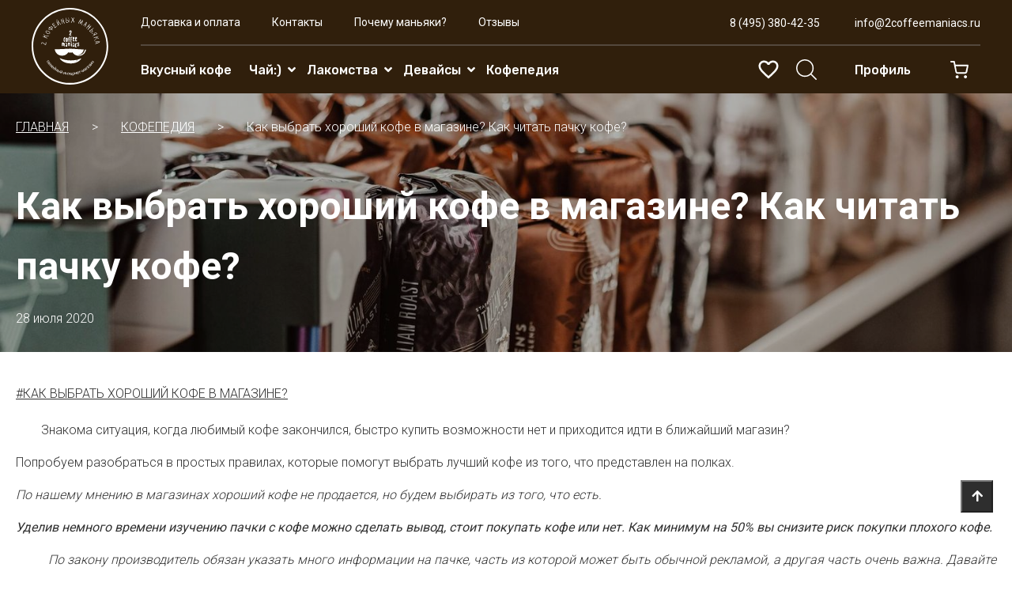

--- FILE ---
content_type: text/html; charset=utf-8
request_url: https://2coffeemaniacs.ru/blogs/blog/kak-vybrat-horoshiy-kofe-v-magazine-kak-chitat-pachku-kofe
body_size: 19391
content:
<!DOCTYPE html>
<html>

<head><meta data-config="{&quot;article_id&quot;:1271289}" name="page-config" content="" /><meta data-config="{&quot;money_with_currency_format&quot;:{&quot;delimiter&quot;:&quot;&quot;,&quot;separator&quot;:&quot;.&quot;,&quot;format&quot;:&quot;%n %u&quot;,&quot;unit&quot;:&quot;₽&quot;,&quot;show_price_without_cents&quot;:1},&quot;currency_code&quot;:&quot;RUR&quot;,&quot;currency_iso_code&quot;:&quot;RUB&quot;,&quot;default_currency&quot;:{&quot;title&quot;:&quot;Российский рубль&quot;,&quot;code&quot;:&quot;RUR&quot;,&quot;rate&quot;:1.0,&quot;format_string&quot;:&quot;%n %u&quot;,&quot;unit&quot;:&quot;₽&quot;,&quot;price_separator&quot;:&quot;&quot;,&quot;is_default&quot;:true,&quot;price_delimiter&quot;:&quot;&quot;,&quot;show_price_with_delimiter&quot;:false,&quot;show_price_without_cents&quot;:true},&quot;facebook&quot;:{&quot;pixelActive&quot;:false,&quot;currency_code&quot;:&quot;RUB&quot;,&quot;use_variants&quot;:null},&quot;vk&quot;:{&quot;pixel_active&quot;:null,&quot;price_list_id&quot;:null},&quot;new_ya_metrika&quot;:true,&quot;ecommerce_data_container&quot;:&quot;dataLayer&quot;,&quot;common_js_version&quot;:&quot;v2&quot;,&quot;vue_ui_version&quot;:null,&quot;feedback_captcha_enabled&quot;:&quot;1&quot;,&quot;account_id&quot;:491183,&quot;hide_items_out_of_stock&quot;:false,&quot;forbid_order_over_existing&quot;:true,&quot;minimum_items_price&quot;:null,&quot;enable_comparison&quot;:true,&quot;locale&quot;:&quot;ru&quot;,&quot;client_group&quot;:null,&quot;consent_to_personal_data&quot;:{&quot;active&quot;:false,&quot;obligatory&quot;:true,&quot;description&quot;:&quot;Настоящим подтверждаю, что я ознакомлен и согласен с условиями \u003ca href=&#39;/page/oferta&#39; target=&#39;blank&#39;\u003eоферты и политики конфиденциальности\u003c/a\u003e.&quot;},&quot;recaptcha_key&quot;:&quot;6LfXhUEmAAAAAOGNQm5_a2Ach-HWlFKD3Sq7vfFj&quot;,&quot;recaptcha_key_v3&quot;:&quot;6LcZi0EmAAAAAPNov8uGBKSHCvBArp9oO15qAhXa&quot;,&quot;yandex_captcha_key&quot;:&quot;ysc1_ec1ApqrRlTZTXotpTnO8PmXe2ISPHxsd9MO3y0rye822b9d2&quot;,&quot;checkout_float_order_content_block&quot;:false,&quot;available_products_characteristics_ids&quot;:null,&quot;sber_id_app_id&quot;:&quot;5b5a3c11-72e5-4871-8649-4cdbab3ba9a4&quot;,&quot;theme_generation&quot;:2,&quot;quick_checkout_captcha_enabled&quot;:false,&quot;max_order_lines_count&quot;:500,&quot;sber_bnpl_min_amount&quot;:1000,&quot;sber_bnpl_max_amount&quot;:150000,&quot;counter_settings&quot;:{&quot;data_layer_name&quot;:&quot;dataLayer&quot;,&quot;new_counters_setup&quot;:false,&quot;add_to_cart_event&quot;:true,&quot;remove_from_cart_event&quot;:true,&quot;add_to_wishlist_event&quot;:true},&quot;site_setting&quot;:{&quot;show_cart_button&quot;:true,&quot;show_service_button&quot;:false,&quot;show_marketplace_button&quot;:false,&quot;show_quick_checkout_button&quot;:false},&quot;warehouses&quot;:[],&quot;captcha_type&quot;:&quot;google&quot;,&quot;human_readable_urls&quot;:false}" name="shop-config" content="" /><meta name='js-evnvironment' content='production' /><meta name='default-locale' content='ru' /><meta name='insales-redefined-api-methods' content="[]" /><script src="/packs/js/shop_bundle-2b0004e7d539ecb78a46.js"></script><script type="text/javascript" src="https://static.insales-cdn.com/assets/common-js/common.v2.25.28.js"></script><script type="text/javascript" src="https://static.insales-cdn.com/assets/static-versioned/v3.72/static/libs/lodash/4.17.21/lodash.min.js"></script>
<!--InsalesCounter -->
<script type="text/javascript">
(function() {
  if (typeof window.__insalesCounterId !== 'undefined') {
    return;
  }

  try {
    Object.defineProperty(window, '__insalesCounterId', {
      value: 491183,
      writable: true,
      configurable: true
    });
  } catch (e) {
    console.error('InsalesCounter: Failed to define property, using fallback:', e);
    window.__insalesCounterId = 491183;
  }

  if (typeof window.__insalesCounterId === 'undefined') {
    console.error('InsalesCounter: Failed to set counter ID');
    return;
  }

  let script = document.createElement('script');
  script.async = true;
  script.src = '/javascripts/insales_counter.js?7';
  let firstScript = document.getElementsByTagName('script')[0];
  firstScript.parentNode.insertBefore(script, firstScript);
})();
</script>
<!-- /InsalesCounter -->

  
  



  <title>
    
        Как выбрать хороший кофе в магазине: как читать пачку кофе – 2 Coffee Maniacs
    
  </title>






<!-- meta -->
<meta charset="UTF-8" />
<meta name="keywords" content='Как выбрать хороший кофе в магазине? Как читать пачку кофе?'/>

<meta name="description" content='Узнайте, как выбрать качественный кофе в магазине и правильно читать информацию на пачке. Полезные советы от 2 Coffee Maniacs.'/>

<meta name="robots" content="index,follow" />
<meta http-equiv="X-UA-Compatible" content="IE=edge,chrome=1" />
<meta name="viewport" content="width=device-width, initial-scale=1.0" />
<meta name="SKYPE_TOOLBAR" content="SKYPE_TOOLBAR_PARSER_COMPATIBLE" />

<link rel="shortcut icon" href="https://static.insales-cdn.com/assets/1/7123/6364115/1758033005/favicon-96x96.png">


    <meta property="og:title" content="Как выбрать хороший кофе в магазине? Как читать пачку кофе?" />
    <meta property="og:image" content="https://static.insales-cdn.com/images/articles/1/6090/7116746/pexels-eric-steinhauer-2014395-13212345.jpg" />
    <meta property="og:type" content="website" />
    <meta property="og:url" content="/blogs/blog/kak-vybrat-horoshiy-kofe-v-magazine-kak-chitat-pachku-kofe" />
  

<!-- fixes -->
<!--[if IE]>
<script src="//html5shiv.googlecode.com/svn/trunk/html5.js"></script><![endif]-->
<!--[if lt IE 9]>
<script src="//css3-mediaqueries-js.googlecode.com/svn/trunk/css3-mediaqueries.js"></script>
<![endif]-->

<meta name="yandex-verification" content="bcbfa0ad082e00b8" />
  <link rel="stylesheet" href="https://use.fontawesome.com/releases/v5.8.1/css/all.css" integrity="sha384-50oBUHEmvpQ+1lW4y57PTFmhCaXp0ML5d60M1M7uH2+nqUivzIebhndOJK28anvf" crossorigin="anonymous" />




<link href="https://fonts.googleapis.com/css?family=Roboto:300,400,500,700|Rubik:300,400,500,700&display=swap&subset=cyrillic" rel="stylesheet">
<link rel="stylesheet" type="text/css" href="https://static.insales-cdn.com/assets/1/7123/6364115/1758033005/theme.css" />

</head>





<body class="template-is-article not-index-page">
<!-- Yandex.Metrika counter -->
<script type="text/javascript" >
   (function(m,e,t,r,i,k,a){m[i]=m[i]||function(){(m[i].a=m[i].a||[]).push(arguments)};
   m[i].l=1*new Date();k=e.createElement(t),a=e.getElementsByTagName(t)[0],k.async=1,k.src=r,a.parentNode.insertBefore(k,a)})
   (window, document, "script", "https://mc.yandex.ru/metrika/tag.js", "ym");

   ym(97008343, "init", {
        webvisor:true,
        ecommerce:dataLayer,
        clickmap:true,
        trackLinks:true,
        accurateTrackBounce:true
   });
</script>
<script type="text/javascript">
  window.dataLayer = window.dataLayer || [];
  window.dataLayer.push({});
</script>
<noscript><div><img src="https://mc.yandex.ru/watch/97008343" style="position:absolute; left:-9999px;" alt="" /></div></noscript>
<!-- /Yandex.Metrika counter -->

  
<header>
<div class="coffee-header-container">

        <a href="/" class="coffee-logo">
            <img src="https://static.insales-cdn.com/assets/1/7123/6364115/1758033005/logo.svg">

        </a>
    <a href="#" class="js-open-main-menu" custom-popup-link="mobile-menu">
        <div class="burger">
            <div></div>
        </div>
    </a>
    <div class="coffee-header-navigation-wrapper">
    <div class="coffee-header-top-part">

        <div class="coffee-header-main-menu">

                
                    <a href="/page/contacts-2" class="">Доставка и оплата</a>
                
                    <a href="/page/contacts" class="">Контакты</a>
                
                    <a href="/page/about-us" class="">Почему маньяки?</a>
                
                    <a href="/product/otzyvy#review_form" class="">Отзывы</a>
                

                


        </div>
        <div class="coffee-header-contacts">
            <a class="" href="tel:+784953804235">8 (495) 380-42-35</a>
            <a class="" href="mailto:info@2coffeemaniacs.ru">info@2coffeemaniacs.ru</a>
        </div>

    </div>
    <div class="coffee-header-divider"></div>
    <div class="coffee-header-bottom-part">
        <div class="coffee-header-collection-menu">

            <ul>
                
              

                    <li class="inline-middle m-r-10 hide-lg relative  " ><a href="/collection/vkusnyy-kofe">Вкусный кофе</a>

                        

                    </li>
                
              

                    <li class="inline-middle m-r-10 hide-lg relative  " ><a href="/collection/chay">Чай:)</a>

                        
                             <i class="fas fa-angle-down"></i>
                            <div class="coffee_drop_down">
                                <div class="coffee_drop_down_inner">
                                    

                                        <a href="/collection/dlya-kofeynyh-manyakov">Для кофейных маньяков</a>

                                    

                                        <a href="/collection/dlya-chaynyh-manyakov">Для чайных маньяков</a>

                                    

                                </div>

                            </div>
                        

                    </li>
                
              

                    <li class="inline-middle m-r-10 hide-lg relative  " ><a href="/collection/lakomstva">Лакомства</a>

                        
                             <i class="fas fa-angle-down"></i>
                            <div class="coffee_drop_down">
                                <div class="coffee_drop_down_inner">
                                    

                                        <a href="/collection/remeslennyy-shokolad-gurme">Ремесленный шоколад гурме</a>

                                    

                                        <a href="/collection/vyalenye-frukty">Вяленые фрукты</a>

                                    

                                        <a href="/collection/spetsii-dlya-kofe-i-chaya">Специи для кофе и чая</a>

                                    

                                        <a href="/collection/brusketty">Брускетты</a>

                                    

                                </div>

                            </div>
                        

                    </li>
                
              

                    <li class="inline-middle m-r-10 hide-lg relative  " ><a href="/collection/devaysy">Девайсы</a>

                        
                             <i class="fas fa-angle-down"></i>
                            <div class="coffee_drop_down">
                                <div class="coffee_drop_down_inner">
                                    

                                        <a href="/collection/chayniki-gunfu">Чайники Гунфу</a>

                                    

                                        <a href="/collection/podarochnaya-upakovka">Подарочная упаковка</a>

                                    

                                </div>

                            </div>
                        

                    </li>
                
              <li class="inline-middle m-r-30 hide-lg relative "><a href="/blogs/blog">Кофепедия</a></li>

             </ul>

        </div>
        <div class="coffee-header-controls">
          	
            <a class="favorite-link" href="/page/favorites">
              <svg xmlns="http://www.w3.org/2000/svg" width="30" height="30" viewBox="0 0 20 20" fill="none">
                <path fill-rule="evenodd" clip-rule="evenodd" d="M9.99984 4.09582C10.9082 3.02916 12.2998 2.35416 13.7498 2.35416C16.3165 2.35416 18.3332 4.37082 18.3332 6.93749C18.3332 10.0849 15.5045 12.6499 11.2187 16.5362L11.2082 16.5458L9.99984 17.6458L8.79151 16.5542L8.75861 16.5243C4.48536 12.641 1.6665 10.0794 1.6665 6.93749C1.6665 4.37082 3.68317 2.35416 6.24984 2.35416C7.69984 2.35416 9.09151 3.02916 9.99984 4.09582ZM9.99984 15.3958L10.0832 15.3125C14.0498 11.7208 16.6665 9.34582 16.6665 6.93749C16.6665 5.27082 15.4165 4.02082 13.7498 4.02082C12.4665 4.02082 11.2165 4.84582 10.7832 5.98749H9.22484C8.78317 4.84582 7.53317 4.02082 6.24984 4.02082C4.58317 4.02082 3.33317 5.27082 3.33317 6.93749C3.33317 9.34582 5.94984 11.7208 9.9165 15.3125L9.99984 15.3958Z" fill="#A1A1A1"/>
              </svg>
            </a>
           
            <a class="search_widget-submit hover-opacity" href="#" custom-popup-link="search-form">
                
	<?xml version="1.0" encoding="iso-8859-1"?>
	<!-- Generator: Adobe Illustrator 19.1.0, SVG Export Plug-In . SVG Version: 6.00 Build 0)  -->
	<svg fill="currentColor" version="1.1" id="Capa_1" xmlns="http://www.w3.org/2000/svg" xmlns:xlink="http://www.w3.org/1999/xlink" x="0px" y="0px"
		 viewBox="0 0 451 451" style="enable-background:new 0 0 451 451; width: 1.6em; display: block;" xml:space="preserve">
	<g>
		<path d="M447.05,428l-109.6-109.6c29.4-33.8,47.2-77.9,47.2-126.1C384.65,86.2,298.35,0,192.35,0C86.25,0,0.05,86.3,0.05,192.3
			s86.3,192.3,192.3,192.3c48.2,0,92.3-17.8,126.1-47.2L428.05,447c2.6,2.6,6.1,4,9.5,4s6.9-1.3,9.5-4
			C452.25,441.8,452.25,433.2,447.05,428z M26.95,192.3c0-91.2,74.2-165.3,165.3-165.3c91.2,0,165.3,74.2,165.3,165.3
			s-74.1,165.4-165.3,165.4C101.15,357.7,26.95,283.5,26.95,192.3z"/>
	</g>
	</svg>






 




















































            </a>

            <a class="login-link" href="/client_account/login">
                <span class="inline-middle hide show-inline-block-m">




	<?xml version="1.0" encoding="iso-8859-1"?>
	<svg fill="currentColor" version="1.1" id="Capa_1" xmlns="http://www.w3.org/2000/svg" xmlns:xlink="http://www.w3.org/1999/xlink" x="0px" y="0px"
		 viewBox="0 0 482.9 482.9" style="enable-background:new 0 0 482.9 482.9; width: 1.6em; display: block;" xml:space="preserve">
		<g>
			<g>
				<path d="M239.7,260.2c0.5,0,1,0,1.6,0c0.2,0,0.4,0,0.6,0c0.3,0,0.7,0,1,0c29.3-0.5,53-10.8,70.5-30.5
					c38.5-43.4,32.1-117.8,31.4-124.9c-2.5-53.3-27.7-78.8-48.5-90.7C280.8,5.2,262.7,0.4,242.5,0h-0.7c-0.1,0-0.3,0-0.4,0h-0.6
					c-11.1,0-32.9,1.8-53.8,13.7c-21,11.9-46.6,37.4-49.1,91.1c-0.7,7.1-7.1,81.5,31.4,124.9C186.7,249.4,210.4,259.7,239.7,260.2z
					 M164.6,107.3c0-0.3,0.1-0.6,0.1-0.8c3.3-71.7,54.2-79.4,76-79.4h0.4c0.2,0,0.5,0,0.8,0c27,0.6,72.9,11.6,76,79.4
					c0,0.3,0,0.6,0.1,0.8c0.1,0.7,7.1,68.7-24.7,104.5c-12.6,14.2-29.4,21.2-51.5,21.4c-0.2,0-0.3,0-0.5,0l0,0c-0.2,0-0.3,0-0.5,0
					c-22-0.2-38.9-7.2-51.4-21.4C157.7,176.2,164.5,107.9,164.6,107.3z"/>
				<path d="M446.8,383.6c0-0.1,0-0.2,0-0.3c0-0.8-0.1-1.6-0.1-2.5c-0.6-19.8-1.9-66.1-45.3-80.9c-0.3-0.1-0.7-0.2-1-0.3
					c-45.1-11.5-82.6-37.5-83-37.8c-6.1-4.3-14.5-2.8-18.8,3.3c-4.3,6.1-2.8,14.5,3.3,18.8c1.7,1.2,41.5,28.9,91.3,41.7
					c23.3,8.3,25.9,33.2,26.6,56c0,0.9,0,1.7,0.1,2.5c0.1,9-0.5,22.9-2.1,30.9c-16.2,9.2-79.7,41-176.3,41
					c-96.2,0-160.1-31.9-176.4-41.1c-1.6-8-2.3-21.9-2.1-30.9c0-0.8,0.1-1.6,0.1-2.5c0.7-22.8,3.3-47.7,26.6-56
					c49.8-12.8,89.6-40.6,91.3-41.7c6.1-4.3,7.6-12.7,3.3-18.8c-4.3-6.1-12.7-7.6-18.8-3.3c-0.4,0.3-37.7,26.3-83,37.8
					c-0.4,0.1-0.7,0.2-1,0.3c-43.4,14.9-44.7,61.2-45.3,80.9c0,0.9,0,1.7-0.1,2.5c0,0.1,0,0.2,0,0.3c-0.1,5.2-0.2,31.9,5.1,45.3
					c1,2.6,2.8,4.8,5.2,6.3c3,2,74.9,47.8,195.2,47.8s192.2-45.9,195.2-47.8c2.3-1.5,4.2-3.7,5.2-6.3
					C447,415.5,446.9,388.8,446.8,383.6z"/>
			</g>
		</g>
	</svg>

 


















































</span>
                <span class="hide-m">Профиль</span>
            </a>
            <a class="js-basket hover-opacity" href="#" custom-popup-link="dynamic_basket">
                <div class="coffee-basket-wrapper">
                    


	<svg width="32" height="32" viewBox="0 0 32 32" fill="none" xmlns="http://www.w3.org/2000/svg">
		<path d="M10.6084 26.9998C11.6649 26.9998 12.5214 26.1433 12.5214 25.0868C12.5214 24.0302 11.6649 23.1737 10.6084 23.1737C9.55181 23.1737 8.69531 24.0302 8.69531 25.0868C8.69531 26.1433 9.55181 26.9998 10.6084 26.9998Z" fill="#2E2E2E"/>
		<path d="M21.1303 26.9998C22.1869 26.9998 23.0434 26.1433 23.0434 25.0868C23.0434 24.0302 22.1869 23.1737 21.1303 23.1737C20.0738 23.1737 19.2173 24.0302 19.2173 25.0868C19.2173 26.1433 20.0738 26.9998 21.1303 26.9998Z" fill="#2E2E2E"/>
		<path d="M11.1826 21.2609C9.84349 21.2609 8.69566 20.3044 8.4087 18.9652L6.78261 10.9304V10.8348L6.0174 6.91305H2.95652C2.38261 6.91305 2 6.53044 2 5.95652C2 5.38261 2.38261 5 2.95652 5H6.78261C7.26087 5 7.64348 5.28696 7.73914 5.76522L8.50435 9.78261H24C24.287 9.78261 24.5739 9.87827 24.7652 10.1652C24.9565 10.4522 24.9565 10.6435 24.9565 10.9304L23.4261 18.9652C23.1392 20.3044 21.9913 21.2609 20.5565 21.2609C20.5565 21.2609 20.5565 21.2609 20.4609 21.2609H11.1826C11.1826 21.2609 11.2783 21.2609 11.1826 21.2609ZM8.88696 11.6957L10.2261 18.5826C10.3217 19.0609 10.7044 19.3478 11.1826 19.3478H20.4609C20.9391 19.3478 21.3218 19.0609 21.4174 18.5826L22.8522 11.6957H8.88696Z" fill="#2E2E2E"/>
	</svg>



 



















































                    <span class="coffee-header-basket-counter is-cart-empty" data-cartman-positions-count></span>
                </div>

                <div class="is-cart-empty" data-cartman-items-price></div>
            </a>

        </div>

    </div>
</div>

</div>

</header>


  


<div class="article">
  
    <div class="article-preview-big relative p-t-30 p-b-30 m-b-40 " style="background-image: url(https://static.insales-cdn.com/r/pq_yHZfayOs/rs:fit:1500:1500:1/plain/images/articles/1/6090/7116746/pexels-eric-steinhauer-2014395-13212345.jpg@jpg);">
      <div class="container relative">
        






<div class="breadcrumb-wrapper relative has-bg">
  <div class="container">

    <ul class="breadcrumb no-list-style no-pad no-marg">

      <li class="breadcrumb-item home">
        <a class="breadcrumb-link " title="Главная" href="/">Главная</a>
      </li>

      
        <li class="breadcrumb-item">
          <a class="breadcrumb-link" title="Кофепедия" href="/blogs/blog">Кофепедия</a>
        </li>

        
          <li class="breadcrumb-item">
            <span class="breadcrumb-page">Как выбрать хороший кофе в магазине? Как читать пачку кофе?</span>
          </li>
        

      

    </ul>
  </div>

</div>





        <h1 class="h1-like m-t-0 m-t-50 m-b-15">Как выбрать хороший кофе в магазине? Как читать пачку кофе?</h1>
        <div class="fw-300">28 




июля



 2020</div>
      </div>
    </div>
  

  <div class="container m-b-80">
    
      <div class="article_tags m-b-15">
        
          <a class="inline-top fw-300 p-r-10 m-b-5" href="/blogs/blog/tags/kak-vybrat-horoshiy-kofe-v-magazine">#Как выбрать хороший кофе в магазине?</a>
        
      </div>
    
    <div class="text-justify fw-300"><p><span>&nbsp; &nbsp; &nbsp; &nbsp; Знакома ситуация, когда любимый кофе закончился, быстро купить возможности нет и приходится идти в ближайший магазин?</span></p>
<p><span>Попробуем разобраться в простых правилах, которые помогут выбрать лучший кофе из того, что представлен на полках.</span></p>
<p><em><span>По нашему мнению в магазинах хороший кофе не продается, но будем выбирать из того, что есть.</span></em></p>
<p><span><em><strong>Уделив немного времени изучению пачки с кофе можно сделать вывод, стоит покупать кофе или нет. Как минимум на 50% вы снизите риск покупки плохого кофе.</strong></em></span></p>
<p><span>&nbsp; &nbsp; &nbsp; &nbsp; &nbsp;&nbsp;<em>По закону производитель обязан указать много информации на пачке, часть из которой может быть обычной рекламой, а другая часть очень важна. Давайте разберемся:</em></span></p>
<p><span>&nbsp; &nbsp; &nbsp; &nbsp;<strong>&nbsp;&nbsp; 1)</strong>&nbsp;Обратите внимание на&nbsp;<strong>наличие газового клапана.</strong>&nbsp;Если он есть &ndash; отлично. Если его нет &ndash; #давайдосвидания. Наличие клапана означает одну важную вещь - кофе был упакован сразу после обжарки и не растерял своих свойств в результате взаимодействия с воздухом.&nbsp;</span></p>
<p><span>&nbsp; &nbsp; &nbsp;&nbsp;<strong>&nbsp; &nbsp; 2) Дата обжарки.</strong>&nbsp;По-другому это может называться дата производства или дата упаковки. Чем короче срок, прошедший от этой даты &ndash; тем лучше. В идеале &ndash;&nbsp;<strong>не больше 1 месяца.</strong>&nbsp;Дата производства и дата упаковки должны совпадать. Это значит, что кофе был упакован сразу после обжарки.</span></p>
<p><span>&nbsp; &nbsp;<strong>&nbsp;&nbsp; &nbsp; &nbsp; 3) Не смотрите на название Арабика.</strong>&nbsp;Даже если в названии присутствует&nbsp;<strong>слово Арабика</strong>, это&nbsp;<strong>ничего не значит.</strong>&nbsp;Закон не запрещает использовать слово &laquo;арабика&raquo; в рекламных целях. Очень многие производители это используют по полной программе.</span></p>
<p><span>О важности арабики читайте заметку&nbsp;<a href="https://2coffeemaniacs.ru/blogs/blog/arabika-ili-robusta">"Арабика или робуста?".</a></span></p>
<p><span>&nbsp; &nbsp; &nbsp; &nbsp;<strong>&nbsp;&nbsp;</strong>Ищите указание на содержание арабики или робусты. Если кофе действительно арабика, производитель с гордостью укажет в составе&nbsp;<strong>&laquo;100% арабика&raquo;.</strong>&nbsp;Никто это не будет скрывать, т.к. покупатели знают, что арабика - это круто. Соответственно, если надписи &laquo;100% арабика&raquo; нет, значит в этом кофе присутствует робуста.</span></p>
<p><span>&nbsp; &nbsp; &nbsp; &nbsp;<strong>&nbsp;&nbsp;</strong>Бывает, что производитель указывает процентное соотношение арабики и робусты. Например: 80% арабика, 20% робуста. Этому можно доверять. Если же надписи о процентном содержании каждого сорта нет, а просто указано "отличная смесь лучших кофейных зерен", то скорее всего доля робусты равна 100% или чуть ниже.</span></p>
<p><span>&nbsp; &nbsp; &nbsp; &nbsp;<strong>&nbsp;&nbsp;</strong>Крупные производители не стесняются робустить любой напиток, который продают под видом кофе. Идея понятна - робуста ведь тоже кофе.</span></p>
<p><span>&nbsp; &nbsp; &nbsp; &nbsp;<strong>&nbsp;&nbsp;Не берите такой кофе.</strong>&nbsp;Если вы любитель робусты, поищите специально робусту у маленьких производителей, дорожащих своим именем. Но в таком случае этот кофе должен стоить существенно дешевле арабики. Уделите внимание цене.&nbsp;</span></p>
<p>&nbsp;</p>
<p><span><strong>Резюме:&nbsp;</strong></span></p>
<p><span><em><strong>Для снижения вероятности покупки #давайдосвидания кофе на 50% нужно, чтобы:</strong></em></span></p>
<p><span><strong>1. Пачка имела газовый клапан</strong></span></p>
<p><span><strong>2. Дата обжарки была не более 2 месяцев, чем меньше - тем лучше</strong></span></p>
<p><span><strong>3. На пачке было указано 100% арабика, либо точное процентное содержание арабики, например, 80%.</strong></span></p>
<p>&nbsp;</p>
<p><span><strong>Попробуйте теперь поискать такой кофе в магазине) Очень сложно, но можно найти. Однажды нам удалось. Правда, в Бразилии.</strong></span></p>
<p><span>Чуть не забыли. Не покупайте молотый кофе. Вообще никогда и нигде.</span></p>
<p><span>Почему нужно покупать только кофе в зернах, читайте в заметке&nbsp;<a href="https://2coffeemaniacs.ru/blogs/blog/molotyj-ili-v-zernah">"Какой кофе лучше купить - молотый или в зернах?"</a></span></p></div>
  </div>

  

  <div class="container m-b-80">
    

  </div>
</div>















  
  
<footer class="coffee-footer-container">
    <div class="coffee-footer-wrapper">
        <div class="coffee-footer-upper">
            <div class="coffee-footer-list">
                <span class="coffee-footer-subheader">Помощь</span>
                <ul class="">
                    
                        <li class="" > <a href="/page/payment">Оплата</a></li>
                    
                </ul>
                                    <iframe src="https://yandex.ru/sprav/widget/rating-badge/22014656162?type=rating" width="150" height="50" frameborder="0"></iframe>
            </div>
            <div class="coffee-footer-list">
                <span class="coffee-footer-subheader">О нас</span>
                <ul class="">
                    
                        <li class="" > <a href="/page/contacts-2">Доставка и оплата</a></li>
                    
                        <li class="" > <a href="/page/about-us">Почему маньяки?</a></li>
                    
                        <li class="" > <a href="/page/feedback">Обратная связь</a></li>
                    
                        <li class="" > <a href="/page/oferta">Политика конфиденциальности и оферта</a></li>
                    
                        <li class="" > <a href="/page/contacts">Контакты</a></li>
                    
                </ul>
            </div>
            <div class="coffee-footer-list">
                <span class="coffee-footer-subheader">Пресса о нас</span>
                <ul class="no-list-style no-pad">
                    
                        <li class="" > <a href="/blogs/blog">Блог</a></li>
                    
                </ul>
            </div>

            <div class="coffee-footer-right">

                <div class="coffee-footer-contacts">
                    <div>
                        <a class="coffee-footer-phone" href="callto:+74953804235">+7 495 380-42-35</a>
                        <a class="coffee-footer-mail" href="mailto:info@2coffeemaniacs.ru">info@2coffeemaniacs.ru</a>
                        <span>(Читаем и отвечаем быстро)</span>
                    </div>
                    <div class="coffee-footer-icons">
                        
                        <a href="https://ok.ru/group/54049185923188" target="_blank">
                            




 



















































<svg xmlns="http://www.w3.org/2000/svg" xmlns:xlink="http://www.w3.org/1999/xlink" viewBox="0,0,256,256" width="48px" height="48px"><defs><linearGradient x1="-0.688" y1="0.845" x2="54.844" y2="52.93" gradientUnits="userSpaceOnUse" id="color-1"><stop offset="0" stop-color="#fed100"></stop><stop offset="1" stop-color="#e36001"></stop></linearGradient></defs><g transform="translate(-49.92,-49.92) scale(1.39,1.39)"><g fill="none" fill-rule="nonzero" stroke="none" stroke-width="1" stroke-linecap="butt" stroke-linejoin="miter" stroke-miterlimit="10" stroke-dasharray="" stroke-dashoffset="0" font-family="none" font-weight="none" font-size="none" text-anchor="none" style="mix-blend-mode: normal"><g transform="scale(5.33333,5.33333)"><path d="M42,40c0,1.105 -0.895,2 -2,2h-32c-1.105,0 -2,-0.895 -2,-2v-32c0,-1.105 0.895,-2 2,-2h32c1.105,0 2,0.895 2,2z" fill="url(#color-1)"></path><path d="M29.363,39c-0.823,0 -1.594,-0.317 -2.17,-0.893l-3.193,-3.193l-3.193,3.193c-0.551,0.551 -1.396,0.893 -2.207,0.893c-0.873,0 -1.615,-0.3 -2.207,-0.893c-1.194,-1.34 -1.186,-3.229 0,-4.414l2.808,-2.808c-0.92,-0.337 -1.833,-0.784 -2.726,-1.333c-1.454,-0.873 -1.92,-2.788 -1.033,-4.266c0.561,-0.936 1.552,-1.494 2.651,-1.494c0.569,0 1.13,0.156 1.622,0.451c1.274,0.791 2.754,1.207 4.285,1.207c1.531,0 3.008,-0.415 4.272,-1.199c0.502,-0.301 1.065,-0.458 1.634,-0.458c1.099,0 2.09,0.558 2.651,1.493c0.887,1.479 0.418,3.396 -1.043,4.272c-0.812,0.542 -1.735,1.002 -2.697,1.346l2.79,2.79c1.194,1.341 1.186,3.229 0,4.414c-0.653,0.582 -1.442,0.892 -2.244,0.892zM24,25c-4.486,0 -8,-3.514 -8,-8c0,-4.486 3.514,-8 8,-8c4.486,0 8,3.514 8,8c0,4.486 -3.514,8 -8,8zM24,15c-1.14,0 -2,0.86 -2,2c0,1.14 0.86,2 2,2c1.14,0 2,-0.86 2,-2c0,-1.14 -0.86,-2 -2,-2z" fill="#000000" opacity="0.05"></path><path d="M29.363,38.5c-0.69,0 -1.335,-0.265 -1.816,-0.747l-3.547,-3.546l-3.546,3.546c-0.46,0.46 -1.171,0.747 -1.854,0.747c-0.734,0 -1.358,-0.251 -1.854,-0.747c-1.004,-1.127 -0.995,-2.712 0,-3.707l3.38,-3.38c-1.13,-0.337 -2.286,-0.861 -3.389,-1.54c-1.221,-0.732 -1.611,-2.341 -0.867,-3.583c0.47,-0.783 1.301,-1.25 2.222,-1.25c0.479,0 0.951,0.131 1.364,0.379c1.35,0.838 2.918,1.278 4.542,1.278c1.624,0 3.192,-0.44 4.536,-1.274c0.42,-0.252 0.892,-0.383 1.371,-0.383c0.921,0 1.752,0.468 2.222,1.25c0.745,1.242 0.354,2.851 -0.872,3.586c-1.019,0.68 -2.175,1.209 -3.374,1.548l3.37,3.37c1.004,1.128 0.996,2.712 0,3.707c-0.546,0.488 -1.209,0.746 -1.888,0.746zM24,24.5c-4.206,0 -7.5,-3.294 -7.5,-7.5c0,-4.206 3.294,-7.5 7.5,-7.5c4.206,0 7.5,3.294 7.5,7.5c0,4.206 -3.294,7.5 -7.5,7.5zM24,14.5c-1.425,0 -2.5,1.075 -2.5,2.5c0,1.425 1.075,2.5 2.5,2.5c1.425,0 2.5,-1.075 2.5,-2.5c0,-1.425 -1.075,-2.5 -2.5,-2.5z" fill="#000000" opacity="0.07"></path><path d="M26.9,30.4c1.5,-0.3 2.9,-0.9 4.1,-1.7c1,-0.6 1.3,-1.9 0.7,-2.9c-0.6,-1 -1.9,-1.3 -2.9,-0.7c-2.9,1.8 -6.7,1.8 -9.6,0c-1,-0.6 -2.3,-0.3 -2.9,0.7c-0.6,1 -0.3,2.3 0.7,2.9c1.3,0.8 2.7,1.4 4.1,1.7l-4,4c-0.8,0.8 -0.8,2.1 0,3c0.4,0.4 0.9,0.6 1.5,0.6c0.5,0 1.1,-0.2 1.5,-0.6l3.9,-3.9l3.9,3.9c0.8,0.8 2.1,0.8 3,0c0.8,-0.8 0.8,-2.1 0,-3zM24,10c-3.9,0 -7,3.1 -7,7c0,3.9 3.1,7 7,7c3.9,0 7,-3.1 7,-7c0,-3.9 -3.1,-7 -7,-7zM24,20c-1.7,0 -3,-1.3 -3,-3c0,-1.7 1.3,-3 3,-3c1.7,0 3,1.3 3,3c0,1.7 -1.3,3 -3,3z" fill="#ffffff"></path></g></g></g></svg>

                        </a>                                                
                        <a href="https://vk.com/2coffeemaniacs" target="_blank">
                            




 















































	<svg width="24" height="24" viewBox="0 0 24 24" fill="none" xmlns="http://www.w3.org/2000/svg">
		<g clip-path="url(#clip0)">
			<path d="M23.1111 0H0V24H23.1111V0Z" fill="#4D75A3"/>
			<path d="M12.7612 9.78007V11.3801C12.756 11.4872 12.7704 11.5944 12.8036 11.6961C12.8113 11.73 12.8263 11.7618 12.8473 11.789C12.8683 11.8163 12.8948 11.8384 12.925 11.8537C12.9553 11.869 12.9884 11.8771 13.022 11.8775C13.0556 11.878 13.0889 11.8706 13.1194 11.8561C13.2145 11.8214 13.3031 11.77 13.3813 11.7041C13.6168 11.5109 13.8266 11.2863 14.0053 11.0361C14.4615 10.4217 14.8588 9.76256 15.1917 9.06807C15.3496 8.74007 15.496 8.40807 15.6424 8.07207C15.6827 7.9508 15.7537 7.843 15.8479 7.75997C15.9421 7.67694 16.056 7.62171 16.1778 7.60007C16.2394 7.5961 16.3011 7.5961 16.3627 7.60007H17.8533C17.9388 7.59961 18.0241 7.609 18.1076 7.62807C18.1551 7.63435 18.2007 7.65113 18.2414 7.67727C18.2822 7.70342 18.317 7.73832 18.3437 7.77964C18.3703 7.82095 18.3881 7.86771 18.3959 7.91678C18.4037 7.96584 18.4012 8.01607 18.3888 8.06407C18.3505 8.26589 18.2884 8.46204 18.2039 8.64807C17.9599 9.18628 17.6779 9.70503 17.3603 10.2001C17.0136 10.7641 16.6477 11.3161 16.2933 11.8761C16.2433 11.9561 16.197 12.0361 16.1547 12.1201C16.1217 12.1768 16.1043 12.2418 16.1043 12.3081C16.1043 12.3743 16.1217 12.4393 16.1547 12.4961C16.2366 12.6431 16.3377 12.7777 16.4551 12.8961C16.6939 13.1441 16.9366 13.3841 17.1639 13.6401C17.5814 14.0924 17.9676 14.575 18.3194 15.0841C18.4556 15.2698 18.5635 15.4762 18.6391 15.6961C18.6628 15.7643 18.677 15.8357 18.6815 15.9081C18.692 15.964 18.6909 16.0216 18.6783 16.077C18.6656 16.1324 18.6418 16.1844 18.6082 16.2295C18.5746 16.2745 18.5322 16.3116 18.4837 16.3383C18.4353 16.365 18.3819 16.3806 18.3271 16.3841C18.2533 16.3965 18.1785 16.4018 18.1037 16.4001H16.563C16.4548 16.405 16.3467 16.3878 16.2449 16.3494C16.1431 16.3109 16.0496 16.252 15.9698 16.1761C15.7772 15.9841 15.5846 15.7761 15.4113 15.5801C15.0585 15.1544 14.6789 14.7535 14.275 14.3801C14.0425 14.1652 13.7835 13.9836 13.5046 13.8401C13.3763 13.7811 13.2363 13.755 13.0963 13.7641C13.0576 13.7613 13.0188 13.7669 12.9822 13.7803C12.9456 13.7936 12.9121 13.8147 12.8836 13.842C12.8551 13.8693 12.8323 13.9024 12.8165 13.9392C12.8008 13.976 12.7924 14.0158 12.792 14.0561C12.7862 14.152 12.7862 14.2482 12.792 14.3441V15.7281C12.7958 15.8013 12.7958 15.8748 12.792 15.9481C12.7838 16.021 12.7565 16.0901 12.7131 16.148C12.6696 16.2058 12.6116 16.2501 12.5455 16.2761C12.3812 16.345 12.2064 16.3829 12.0293 16.3881C11.0491 16.4467 10.0746 16.1972 9.2329 15.6721C8.57029 15.2733 7.97661 14.7623 7.47645 14.1601C7.11832 13.718 6.7889 13.2516 6.49038 12.7641C5.86268 11.797 5.33342 10.7648 4.91112 9.68407C4.74652 9.26595 4.61763 8.83362 4.52594 8.39207C4.49566 8.26112 4.48142 8.12672 4.48356 7.99207C4.4799 7.94256 4.48583 7.89278 4.50098 7.84568C4.51614 7.79859 4.54022 7.75511 4.57181 7.71784C4.6034 7.68056 4.64186 7.65022 4.68492 7.62862C4.72798 7.60702 4.77477 7.59459 4.82253 7.59207C4.88426 7.59089 4.946 7.59356 5.00742 7.60007H6.49808C6.57952 7.60012 6.66077 7.60816 6.74075 7.62407C6.81589 7.63854 6.88659 7.67152 6.94691 7.72024C7.00723 7.76896 7.05542 7.832 7.08742 7.90407C7.1598 8.05576 7.22284 8.21208 7.27616 8.37207C7.63249 9.42727 8.10421 10.4365 8.68208 11.3801C8.87228 11.6992 9.09575 11.9957 9.34845 12.2641C9.41838 12.3348 9.49303 12.4003 9.57186 12.4601C9.62214 12.4975 9.67813 12.5259 9.73749 12.5441C9.77011 12.5594 9.80576 12.5666 9.84155 12.5649C9.87733 12.5633 9.91223 12.5529 9.9434 12.5345C9.97457 12.5162 10.0011 12.4905 10.0209 12.4595C10.0407 12.4285 10.0531 12.393 10.0572 12.3561C10.0836 12.2245 10.0978 12.0905 10.0996 11.9561C10.0996 11.1561 10.0996 10.3841 10.0996 9.60007C10.1077 9.16127 9.96108 8.73451 9.68742 8.40007C9.63353 8.33857 9.58578 8.27156 9.5449 8.20007C9.50461 8.14628 9.47931 8.08204 9.47178 8.01434C9.46425 7.94664 9.47477 7.8781 9.5022 7.81619C9.52962 7.75428 9.57289 7.70138 9.62729 7.66327C9.68169 7.62516 9.74513 7.6033 9.81068 7.60007H12.272C12.3367 7.60057 12.4011 7.60727 12.4646 7.62007C12.5209 7.6305 12.5734 7.65641 12.6168 7.69511C12.6602 7.7338 12.6927 7.78386 12.7111 7.84007C12.7526 7.96878 12.7696 8.10463 12.7612 8.24007V9.78007Z" fill="white"/>
		</g>
		<defs>
			<clipPath id="clip0">
				<rect width="23.1111" height="24" fill="white"/>
			</clipPath>
		</defs>
	</svg>





                        </a>

                    </div>
                </div>

                <div class="coffee-footer-description">
                    <p>Два кофейных маньяка. Кофе и то, что нравится. </p>
                    <p>Ни одного недовольного покупателя с апреля 2013 года. Присоединяйтесь!</p>                   

                </div>

            </div>

        </div>



        <div class="grid" data-grid="right bottom">
            <div class="grid__item cf_footer_politics" data-grid="5/25"><a>Политика кофиденциальности</a></div>
            <div class="grid__item cf_footer_requisites" data-grid="push--1/25 9/25">Реквизиты<br>ООО «Два кофейных маньяка» </div>

        </div>



    </div>
</footer>

  

  <script type="text/javascript">
  Site.messages = {
    "js_label_article": "арт.",
    "js_available": "Есть в наличии",
    "js_notAvailable": "Нет в наличии",
    "js_quantityEnds": "Заканчивается",
    "js_quantityAlot": "Много",
    "js_quantityNotAvailable": "Нет в наличии",
    "successReviewSend": "Форма успешно отправлена! Ваш отзыв скоро опубликуют",
    "feedback_sent": "Отправлено со страницы",
    "error_from": "Поле e-mail имеет неверное значение",
    "error_phone": "Укажите номер в международном формате",
    "error_name": "Не заполнено поле имя",
    "error_subject": "Не заполнено поле тема сообщения",
    "error_agree": "Необходимо принять условия передачи информации",
    "error_content": "Не заполнено поле текст сообщения",
    "success_success": "Сообщение успешно отправлено!",
    "success_fail": "Сообщение не отправлено, попробуйте ещё раз!",
    "success_error": "Неверно заполнены поля!",
    "feedback_name": "не заполнено",
    "feedback_phone": "не заполнено",
    "feedback_subject": "Заказ обратного звонка.",
    "feedback_content": "Заказ обратного звонка.",
    "t_errorMessages_from": "Поле e-mail имеет неверное значение",
    "t_errorMessages_phone": "Укажите номер в правильном формате!",
    "t_errorMessages_name": "Не заполнено поле имя",
    "t_errorMessages_subject": "Не заполнено поле тема сообщения",
    "t_errorMessages_agree": "Необходимо принять условия передачи информации",
    "t_errorMessages_content": "Не заполнено поле текст сообщения",
    "feedback_sent": "Отправлено со страницы",
    "label_product": "Товар",
    "label_article": "Артикул",
    "feedback_name": "не заполнено",
    "t_errorMessages_success": "Сообщение успешно отправлено!",
    "t_errorMessages_fail": "Сообщение не отправлено, попробуйте ещё раз!",
    "t_errorMessages_error": "Неверно заполнены поля!",
    "reviews_are_moderated": "Перед публикацией отзывы проходят модерацию",
    "promo_autoplay": "10000"
  };
  Shop.template = 'article';
</script>


<script src="https://static.insales-cdn.com/assets/1/7123/6364115/1758033005/jquery.min.js"></script>

<script src="https://static.insales-cdn.com/assets/1/7123/6364115/1758033005/insales_theme_settings.js"></script>
<script src="https://static.insales-cdn.com/assets/1/7123/6364115/1758033005/plugins.js"></script>
<script src="https://static.insales-cdn.com/assets/1/7123/6364115/1758033005/theme.js"></script>
<script src="https://static.insales-cdn.com/assets/1/7123/6364115/1758033005/mask.js"></script>



<script type="text/template" data-template-id="option-select">
 <div class="<%= classes.option %> is-select">
   <label class="<%= classes.label %>"><%= title %></label>
   <div class="relative">
     <select class="<%= classes.values %> slct relative" data-option-bind="<%= option.id %>">
       <% _.forEach(values, function (value){ %>
         <option
           <%= value.controls %>
           <%= value.state %>
         >
           <%= value.title %>
         </option>
       <% }) %>
     </select>
   </div>
 </div>
</script>

<script type="text/template" data-template-id="option-span">
 <div class="<%= classes.option %> is-span">
   <label class="<%= classes.label %>"><%= title %></label>
   <div class="<%= classes.values %>">
     <% _.forEach(values, function (value){ %>
       <button class="<%= value.classes.all %> is-span"
         <%= value.controls %>
         <%= value.state %>
       >
         <%= value.title %>
       </button>
     <% }) %>
   </div>
 </div>
</script>

<script type="text/template" data-template-id="option-radio">
 <div class="<%= classes.option %> is-radio">
   <label class="<%= classes.label %>"><%= title %></label>
   <div class="<%= classes.values %>">
     <% _.forEach(values, function (value){ %>
       <label class="<%= value.classes.all %> is-radio">
         <input class="<%= value.classes.state %>"
           type="radio"
           name="<%= handle %>"
           <%= value.state %>
           <%= value.controls %>
         >
         <span><%= value.title %></span>
       </label>
     <% }) %>
   </div>
 </div>
</script>

<script type="text/template" data-template-id="option-image">
  <div class="<%= classes.option %> option-<%= option.handle %>">
    <label class="<%= classes.label %>"><%= title %></label>
    <div>
      <% _.forEach(option.values, function (value){ %>
        <span
          data-option-bind="<%= option.id %>"
          data-value-position="<%= value.position %>"
          class="option-image
          <% if (option.selected == value.position & initOption) { %>active<% } %>
          <% if (value.disabled) { %>disabled<% } %>"
        >
          <% if (images[value.name]) { %>
            <img src="<%= images[value.name].small_url %>" alt="<%= value.title %>" title="<%= value.title %>">
          <% }else{ %>
            <span><%= value.title %></span>
          <% } %>
        </span>
      <% }) %>
    </div>
  </div>
</script>

<div id="feedback-modal" class="modal-hide feedback-modal mfp-with-anim pallette_1 modal-color">
  <div class="feedback-inner">
    <div class="h4-like text-center m-b-20">Обратный звонок</div>

    <form class="feedback js-feedback" action="/client_account/feedback" method="post">

      <div class="feedback-row m-b-15" data-feedback-field>
        <label class="form-label m-b-5">Имя</label>
        <div class="feedback-field-wrap">
          <input placeholder="" name="name" type="text" class="feedback-field inpt text-field p-l-10 p-r-10 w-100" />
        </div>
      </div>

      <div class="feedback-row is-required m-b-15" data-feedback-field>
        <label class="form-label m-b-5">Телефон</label>
        <div class="feedback-field-wrap">
          <input placeholder="" name="phone" type="text" class="feedback-field inpt text-field p-l-10 p-r-10 w-100" value="" />
        </div>
      </div>

      <div class="feedback-row form-error notice notice-error m-b-15" data-feedback-errors style="display: none;">
      </div>
      <div class="feedback-row form-done" data-feedback-success>
      </div>

      <div class="feedback-row m-b-15" data-feedback-field>
        <label class="feedback-agree chkbx-label">
          <input checked class="chkbx" type="checkbox" name="" value="" data-feedback-agree>
          <span class="chkbx-control">
            




 













	<?xml version="1.0" encoding="iso-8859-1"?>
<!-- Generator: Adobe Illustrator 19.0.0, SVG Export Plug-In . SVG Version: 6.00 Build 0)  -->
	<svg fill="currentColor" class="unchecked" version="1.1" id="Capa_1" xmlns="http://www.w3.org/2000/svg" xmlns:xlink="http://www.w3.org/1999/xlink" x="0px" y="0px"
		 viewBox="0 0 60 60" style="enable-background:new 0 0 60 60;" xml:space="preserve">
		<g>
			<path d="M0,0v60h60V0H0z M58,58H2V2h56V58z"/>
		</g>
	</svg>







































            




 















	<?xml version="1.0" encoding="iso-8859-1"?>
	<!-- Generator: Adobe Illustrator 19.0.0, SVG Export Plug-In . SVG Version: 6.00 Build 0)  -->
	<svg fill="currentColor" class="checked" version="1.1" id="Capa_1" xmlns="http://www.w3.org/2000/svg" xmlns:xlink="http://www.w3.org/1999/xlink" x="0px" y="0px"
		 viewBox="0 0 60 60" style="enable-background:new 0 0 60 60;" xml:space="preserve">
		<g>
			<path d="M26.375,39.781C26.559,39.928,26.78,40,27,40c0.276,0,0.551-0.114,0.748-0.336l16-18c0.367-0.412,0.33-1.045-0.083-1.411
				c-0.414-0.368-1.045-0.33-1.412,0.083l-15.369,17.29l-9.259-7.407c-0.43-0.345-1.061-0.273-1.405,0.156
				c-0.345,0.432-0.275,1.061,0.156,1.406L26.375,39.781z"/>
			<path d="M0,0v60h60V0H0z M58,58H2V2h56V58z"/>
		</g>
	</svg>





































          </span>
          <span>Cогласиться на обработку персональных данных</span>
        </label>
      </div>

      <div class="feedback-row">
        <button class="bttn-reg w-100" type="submit" name="bttn" data-feedback-submit>
          Отправить
        </button>
      </div>

      
      <input type="hidden" name="subject" value="Обратный звонок">

    </form>
  </div>
</div>

<div class="cart-popup side-popup transition pallette_1" custom-popup-modal="dynamic_basket">
  <div class="cart-title h2-like text-center p-b-20">Корзина</div>
  <div class="cart-items dynamic_basket js-dynamic_basket"></div>
</div>

<div class="popup-bg" custom-popup-bg="dynamic_basket"></div>

<script type="text/template" data-template-id="dynamic_basket">
  <form action="/cart_items" method="post" data-ajax-cart>
    <input type="hidden" name="_method" value="put">
    <input type="hidden" name="make_order" value="">

    <a class="button-close dynamic_basket-close" href="#" custom-popup-close="dynamic_basket">
      




 

	<svg xmlns="http://www.w3.org/2000/svg" fill="currentColor" viewBox="0 0 30.6 30.7" fill="#414141"><path d="M17.3 15.3L30.1 2.5c.6-.6.6-1.5 0-2.1s-1.5-.6-2.1 0L15.4 13.3 2.5.6C2 0 1 0 .5.6s-.6 1.5 0 2.1l12.8 12.8L.5 28.2c-.6.6-.6 1.5 0 2.1.3.3.7.4 1 .4.4 0 .7-.1 1-.4l12.9-12.8 12.8 12.8c.3.3.7.4 1 .4.4 0 .8-.1 1-.4.6-.6.6-1.5 0-2.1L17.3 15.3z"/></svg>



















































    </a>
 
    <div class="dynamic_basket-list">
      <% if(order_lines.length == 0){ %>
        <div class="notice notice-empty text-center">
          Ваша корзина пуста
        </div>
      <% } %>
      <% _.forEach(order_lines, function (value){  %>
        <div class="cart-item b-top p-t-15 p-b-15" data-item-id="<%= value.id %>" data-product-id="<%= value.product_id %>">
          <div class="row is-grid">
            <div class="cart-image cell-4">
              <img src="<% if(value.first_image.medium_url == '/images/no_image_medium.jpg'){ %>https://static.insales-cdn.com/assets/1/7123/6364115/1758033005/no_image.png<% } %><% if(value.first_image.medium_url != '/images/no_image_medium.jpg'){ %><%= value.first_image.medium_url %><% } %>" />
            </div>
            <div class="cart-text cell-8">
              <div class="cart-title text-uppercase m-b-15"><%= value.title %></div>
              
              <div class="cart-price m-b-5">
                <label class="cart-label fw-300">Цена:</label> 
                <span class="c_special_2_color fw-400" data-change-price><%= Shop.money.format(value.sale_price) %></span>
              </div>

              <div class="cart-quan m-b-5">
                <label class="cart-label fw-300 inline-middle">Количество:</label> 
                <div data-quantity class="quantity is-basket inline-middle">
                  <div class="quantity-controls">
                    <button data-quantity-change="-1" class="quantity-control bttn-count">-</button>

                    <input class="quantity-input" type="text" name="cart[quantity][<%= value.id %>]" value="<%= value.quantity %>" />

                    <button data-quantity-change="1" class="quantity-control bttn-count">+</button>
                  </div>
                </div>

              </div>

              <div class="cart-delete">
                <button class="bttn-underline hover-opacity fw-300 c_special_2_color" data-item-delete="<%= value.id %>"><small>Удалить</small></button>
              </div>
            </div>
          </div>

        </div>
      <% }) %>

    </div>

    <% if(order_lines.length > 0){ %>

    <div class="b-top b-bottom p-t-15 p-b-15">
      <div data-discounts>
        <% if(typeof errors !== 'undefined' && errors.length > 0) { %>
          <% _.forEach(order_lines, function (valueerr){  %>
          <div class="cell-12 m-b-10">
            <%= valueerr %>
          </div>
          <% }) %>
        <% } %>

        <% if(typeof coupon !== 'undefined' && !coupon.valid && coupon.error) { %>
          <div class="cell-12 m-b-10">
            <%= coupon.error %>
          </div>
        <% } %>

        <% if(typeof discounts !== 'undefined' && discounts.length) { %>
          <% _.forEach(order_lines, function (disc){  %>
          <div class="cell-">
            <%= disc.description %>
          </div>
          <div class="cell-">
            <% var discPrice = '-' + disc.discount + '%'; if(disc.percent == null){var discPrice = Shop.money.format(disc.discount)}; %>
            <%= discPrice %>
          </div>
          <% }) %>
        <% } %>
      </div>

      <div class="dynamic_basket-total row is-grid flex-middle flex-between">
        <div class="cell-6 h4-like text-uppercase">Итого</div>
        <div class="basket-total-price cell-6 h4-like fw-700 text-right c_special_2_color" data-basket-total-price>
          <%= Shop.money.format(total_price) %>
        </div>
      </div>
    </div>

    <div class="basket-footer row is-grid flex-middle p-t-15 p-b-15">
      
        <div class="cell-12 coupon-wrapper m-b-15">
          <input class="inpt inpt-underline text-center w-100" type="text" name="cart[coupon]" placeholder="Купон" value="<% if(typeof coupon != 'undefined'){ %><%= coupon.value %><% } %>" data-item-coupon />      
        </div>
      
      <div class="cell-12">
        <div class="relative">
          <button type="submit" data-cart-submit class="dynamic_basket-submit bttn-reg c_button w-100">Оформить заказ</button>
          <a class="bttn-reg c_button w-100 text-center absolute top-0 left-0 right-0 bottom-0 no-transparent" href="#" data-coupon-submit style="display: none;">Применить купон</a>
        </div>
      </div>
    </div>

    <% } %>
  </form>
</script>

<div class="mobile-popup side-popup left transition pallette_1" custom-popup-modal="mobile-menu">
  <a class="button-close mobile-menu-close" custom-popup-close="mobile-menu" href="#">
    




 

	<svg xmlns="http://www.w3.org/2000/svg" fill="currentColor" viewBox="0 0 30.6 30.7" fill="#414141"><path d="M17.3 15.3L30.1 2.5c.6-.6.6-1.5 0-2.1s-1.5-.6-2.1 0L15.4 13.3 2.5.6C2 0 1 0 .5.6s-.6 1.5 0 2.1l12.8 12.8L.5 28.2c-.6.6-.6 1.5 0 2.1.3.3.7.4 1 .4.4 0 .7-.1 1-.4l12.9-12.8 12.8 12.8c.3.3.7.4 1 .4.4 0 .8-.1 1-.4.6-.6.6-1.5 0-2.1L17.3 15.3z"/></svg>



















































  </a>

  <div class="b-bottom p-b-20 m-b-20">
    <a href="/" class="mobile-logotype">
      

   
      <span style="font-family: 'Open Sans Condensed'; font-size: 30px;">2 кофейных маньяка</span>
    




    </a>
  </div>

  <div class="collection-flatten b-bottom p-b-30 m-b-20">
    
    









    
    

    <ul class="collection-flatten no-list-style menu level-1" data-menu-id="collection-flatten">
 
      

        
        
        

        
        

        
        

        

          

          

          <li class="p-t-10 ">
            <a href="/collection/vkusnyy-kofe" class="menu-link show-inline " data-menu-link="vkusnyy-kofe" data-menu-link-source="collection">
              Вкусный кофе
            </a>

            

            

            

          
            </li>
          

          

        

      

        
        
        

        
        

        
        

        

          

          

          <li class="p-t-10 ">
            <a href="/collection/chay" class="menu-link show-inline " data-menu-link="chay" data-menu-link-source="collection">
              Чай:)
            </a>

            
              &nbsp;
              <span class="js-flatten-open inline-middle transition">




 





	<?xml version='1.0' encoding='utf-8'?>
	<svg version="1.1" xmlns="http://www.w3.org/2000/svg" viewBox="0 0 129 129" xmlns:xlink="http://www.w3.org/1999/xlink" enable-background="new 0 0 129 129">
	  <g>
	    <path d="m121.3,34.6c-1.6-1.6-4.2-1.6-5.8,0l-51,51.1-51.1-51.1c-1.6-1.6-4.2-1.6-5.8,0-1.6,1.6-1.6,4.2 0,5.8l53.9,53.9c0.8,0.8 1.8,1.2 2.9,1.2 1,0 2.1-0.4 2.9-1.2l53.9-53.9c1.7-1.6 1.7-4.2 0.1-5.8z" fill="currentColor" />
	  </g>
	</svg>














































</span>
            

            
              <ul class="menu subcol no-list-style p-l-15">
            

            

          

          

        

      

        
        
        

        
        

        
        

        

          

          

          <li class="p-t-10 ">
            <a href="/collection/dlya-kofeynyh-manyakov" class="menu-link show-inline " data-menu-link="dlya-kofeynyh-manyakov" data-menu-link-source="collection">
              Для кофейных маньяков
            </a>

            

            

            

          
            </li>
          

          

        

      

        
        
        

        
        

        
        

        

          

          

          <li class="p-t-10 ">
            <a href="/collection/dlya-chaynyh-manyakov" class="menu-link show-inline " data-menu-link="dlya-chaynyh-manyakov" data-menu-link-source="collection">
              Для чайных маньяков
            </a>

            

            

            

          
            </li>
          

          

        

      

        
        
        

        
        

        
        

        

          

          
            
              

              </ul>
            

            </li>
          

          <li class="p-t-10 ">
            <a href="/collection/lakomstva" class="menu-link show-inline " data-menu-link="lakomstva" data-menu-link-source="collection">
              Лакомства
            </a>

            
              &nbsp;
              <span class="js-flatten-open inline-middle transition">




 





	<?xml version='1.0' encoding='utf-8'?>
	<svg version="1.1" xmlns="http://www.w3.org/2000/svg" viewBox="0 0 129 129" xmlns:xlink="http://www.w3.org/1999/xlink" enable-background="new 0 0 129 129">
	  <g>
	    <path d="m121.3,34.6c-1.6-1.6-4.2-1.6-5.8,0l-51,51.1-51.1-51.1c-1.6-1.6-4.2-1.6-5.8,0-1.6,1.6-1.6,4.2 0,5.8l53.9,53.9c0.8,0.8 1.8,1.2 2.9,1.2 1,0 2.1-0.4 2.9-1.2l53.9-53.9c1.7-1.6 1.7-4.2 0.1-5.8z" fill="currentColor" />
	  </g>
	</svg>














































</span>
            

            
              <ul class="menu subcol no-list-style p-l-15">
            

            

          

          

        

      

        
        
        

        
        

        
        

        

          

          

          <li class="p-t-10 ">
            <a href="/collection/remeslennyy-shokolad-gurme" class="menu-link show-inline " data-menu-link="remeslennyy-shokolad-gurme" data-menu-link-source="collection">
              Ремесленный шоколад гурме
            </a>

            

            

            

          
            </li>
          

          

        

      

        
        
        

        
        

        
        

        

          

          

          <li class="p-t-10 ">
            <a href="/collection/vyalenye-frukty" class="menu-link show-inline " data-menu-link="vyalenye-frukty" data-menu-link-source="collection">
              Вяленые фрукты
            </a>

            

            

            

          
            </li>
          

          

        

      

        
        
        

        
        

        
        

        

          

          

          <li class="p-t-10 ">
            <a href="/collection/spetsii-dlya-kofe-i-chaya" class="menu-link show-inline " data-menu-link="spetsii-dlya-kofe-i-chaya" data-menu-link-source="collection">
              Специи для кофе и чая
            </a>

            

            

            

          
            </li>
          

          

        

      

        
        
        

        
        

        
        

        

          

          

          <li class="p-t-10 ">
            <a href="/collection/brusketty" class="menu-link show-inline " data-menu-link="brusketty" data-menu-link-source="collection">
              Брускетты
            </a>

            

            

            

          
            </li>
          

          

        

      

        
        
        

        
        

        
        

        

          

          
            
              

              </ul>
            

            </li>
          

          <li class="p-t-10 ">
            <a href="/collection/devaysy" class="menu-link show-inline " data-menu-link="devaysy" data-menu-link-source="collection">
              Девайсы
            </a>

            
              &nbsp;
              <span class="js-flatten-open inline-middle transition">




 





	<?xml version='1.0' encoding='utf-8'?>
	<svg version="1.1" xmlns="http://www.w3.org/2000/svg" viewBox="0 0 129 129" xmlns:xlink="http://www.w3.org/1999/xlink" enable-background="new 0 0 129 129">
	  <g>
	    <path d="m121.3,34.6c-1.6-1.6-4.2-1.6-5.8,0l-51,51.1-51.1-51.1c-1.6-1.6-4.2-1.6-5.8,0-1.6,1.6-1.6,4.2 0,5.8l53.9,53.9c0.8,0.8 1.8,1.2 2.9,1.2 1,0 2.1-0.4 2.9-1.2l53.9-53.9c1.7-1.6 1.7-4.2 0.1-5.8z" fill="currentColor" />
	  </g>
	</svg>














































</span>
            

            
              <ul class="menu subcol no-list-style p-l-15">
            

            

          

          

        

      

        
        
        

        
        

        
        

        

          

          

          <li class="p-t-10 ">
            <a href="/collection/chayniki-gunfu" class="menu-link show-inline " data-menu-link="chayniki-gunfu" data-menu-link-source="collection">
              Чайники Гунфу
            </a>

            

            

            

          
            </li>
          

          

        

      

        
        
        

        
        

        
        

        

          

          

          <li class="p-t-10 ">
            <a href="/collection/podarochnaya-upakovka" class="menu-link show-inline " data-menu-link="podarochnaya-upakovka" data-menu-link-source="collection">
              Подарочная упаковка
            </a>

            

            

            

          
            </li>
          

          
            
            
              </ul>
            
          

        

      
      <li class="p-t-10 ">
        <a href="/blogs/blog">Кофепедия</a>
      </li>
    </ul>











  </div>

  
    <div class="collection-flatten b-bottom p-b-30 m-b-20 hide show-lg">
      <ul class="no-list-style">
        
          <li class="p-t-10"><a href="/page/contacts-2">Доставка и оплата</a></li>
        
          <li class="p-t-10"><a href="/page/contacts">Контакты</a></li>
        
          <li class="p-t-10"><a href="/page/about-us">Почему маньяки?</a></li>
        
          <li class="p-t-10"><a href="/product/otzyvy#review_form">Отзывы</a></li>
        
      </ul>
    </div>
  

  <div class="b-bottom p-b-20 m-b-20"><ul class="social no-list-style h4-like p-0 m-t-0 m-b-0">
  
    
    
    
    
    

    
    <li class="inline-middle">
      <a target="_blank" href="https://www.vk.com" title="vk" title="vk">
        <div class="fab fa-vk" aria-hidden="true"></div>
      </a>
      <span>&nbsp;</span>
    </li> 
    
  
    
    
    
    
    

    
    <li class="inline-middle">
      <a target="_blank" href="https://www.twitter.com" title="twitter" title="twitter">
        <div class="fab fa-twitter" aria-hidden="true"></div>
      </a>
      <span>&nbsp;</span>
    </li> 
    
  
    
    
    
    
    

    
    <li class="inline-middle">
      <a target="_blank" href="https://www.fb.com" title="facebook" title="facebook">
        <div class="fab fa-facebook" aria-hidden="true"></div>
      </a>
      <span>&nbsp;</span>
    </li> 
    
  
    
    
    
    
    

    
    <li class="inline-middle">
      <a target="_blank" href="https://www.instagram.com" title="instagram" title="instagram">
        <div class="fab fa-instagram" aria-hidden="true"></div>
      </a>
      <span>&nbsp;</span>
    </li> 
    
  
    
    
    
    
    

    
    <li class="inline-middle">
      <a target="_blank" href="https://www.ok.ru" title="odnoklassniki" title="odnoklassniki">
        <div class="fab fa-odnoklassniki" aria-hidden="true"></div>
      </a>
      <span>&nbsp;</span>
    </li> 
    
  
</ul>
</div>
    <a class="show m-b-5" href="callto:+7(495)380-42-35">+7(495)380-42-35</a>
    <a class="js-modal bttn-underline hover-opacity c_special_2_color" href="#feedback-modal">
      <span class="inline-middle">Обратный звонок</span>
      &nbsp;
      <span class="transition inline-middle">




 







	<?xml version="1.0"?><svg xmlns="http://www.w3.org/2000/svg" xmlns:xlink="http://www.w3.org/1999/xlink" version="1.1" id="Capa_1" x="0px" y="0px" viewBox="0 0 477.175 477.175" style="enable-background:new 0 0 477.175 477.175;" xml:space="preserve" width="10px" height="10px"><g><g><path d="M360.731,229.075l-225.1-225.1c-5.3-5.3-13.8-5.3-19.1,0s-5.3,13.8,0,19.1l215.5,215.5l-215.5,215.5   c-5.3,5.3-5.3,13.8,0,19.1c2.6,2.6,6.1,4,9.5,4c3.4,0,6.9-1.3,9.5-4l225.1-225.1C365.931,242.875,365.931,234.275,360.731,229.075z" data-original="#000000" class="active-path" data-old_color="#000000" fill="currentColor" fill="currentColor"/></g></g> </svg>












































</span>
    </a> 
  <div>
    
  </div>
</div>

<div class="popup-bg" custom-popup-bg="mobile-menu"></div>

<div class="search-popup content-middle" custom-popup-modal="search-form">
  <div class="search-inner">
    <a class="button-close" href="#" custom-popup-close="search-form">
      




 

	<svg xmlns="http://www.w3.org/2000/svg" fill="currentColor" viewBox="0 0 30.6 30.7" fill="#414141"><path d="M17.3 15.3L30.1 2.5c.6-.6.6-1.5 0-2.1s-1.5-.6-2.1 0L15.4 13.3 2.5.6C2 0 1 0 .5.6s-.6 1.5 0 2.1l12.8 12.8L.5 28.2c-.6.6-.6 1.5 0 2.1.3.3.7.4 1 .4.4 0 .7-.1 1-.4l12.9-12.8 12.8 12.8c.3.3.7.4 1 .4.4 0 .8-.1 1-.4.6-.6.6-1.5 0-2.1L17.3 15.3z"/></svg>



















































    </a>

    <form action="/search" method="get" class="search_widget">
      <div class="inpt-group text-center">
        <input type="text" autocomplete="off" class="inpt inpt-underline" name="q" value="" placeholder="Поиск" data-search-field />
        <button type="submit" class="bttn-underline">
          <span class="inline-middle">Поиск</span>
          &nbsp;
          <span class="transition inline-middle">




 







	<?xml version="1.0"?><svg xmlns="http://www.w3.org/2000/svg" xmlns:xlink="http://www.w3.org/1999/xlink" version="1.1" id="Capa_1" x="0px" y="0px" viewBox="0 0 477.175 477.175" style="enable-background:new 0 0 477.175 477.175;" xml:space="preserve" width="10px" height="10px"><g><g><path d="M360.731,229.075l-225.1-225.1c-5.3-5.3-13.8-5.3-19.1,0s-5.3,13.8,0,19.1l215.5,215.5l-215.5,215.5   c-5.3,5.3-5.3,13.8,0,19.1c2.6,2.6,6.1,4,9.5,4c3.4,0,6.9-1.3,9.5-4l225.1-225.1C365.931,242.875,365.931,234.275,360.731,229.075z" data-original="#000000" class="active-path" data-old_color="#000000" fill="currentColor" fill="currentColor"/></g></g> </svg>












































</span>
        </button>
      </div>
      <input type="hidden" name="lang" value="ru">
      
    </form>
  </div>
</div>

<div class="popup-bg" custom-popup-bg="search-form"></div>

<div id="product-modal" class="product-modal modal-hide feedback-modal mfp-with-anim"><div class="prod-content"></div></div>

<script type="text/javascript">
	$(document).on("click", ".js-modal-product", function(event) {
	  event.preventDefault();

	  var thisEl = $(this);
	  var dataUrl = thisEl.attr('data-url');

	  $('#product-modal .prod-content').load(dataUrl + ' [data-prod]', function(){
	    updateProduct();
	    updateTabs();

	    $.fancybox.open({
	      src: thisEl.attr("href"),
	      type: "inline"
	    });
	  });
	});  
</script>























































  <button type="button" class="js-scroll_top scroll_top">
 <i class="fa fa-arrow-up" aria-hidden="true"></i>
</button>

  <noscript id="close-njs-alert">
<a href="#close-njs-alert" class="njs-alert-overlay">
  <div class="njs-alert-wrapper">
    <div class="njs-alert">
      <p>Включите в вашем браузере JavaScript!</p>
      <button class="njs-close">
        &times;
      </button>
    </div>
  </div>
</a>
</noscript>

  
  
  <!-- Автор темы: reviakin.andrew@gmail.com -->
<!-- Top.Mail.Ru counter -->
<script type="text/javascript">
var _tmr = window._tmr || (window._tmr = []);
_tmr.push({id: "3513918", type: "pageView", start: (new Date()).getTime()});
(function (d, w, id) {
  if (d.getElementById(id)) return;
  var ts = d.createElement("script"); ts.type = "text/javascript"; ts.async = true; ts.id = id;
  ts.src = "https://top-fwz1.mail.ru/js/code.js";
  var f = function () {var s = d.getElementsByTagName("script")[0]; s.parentNode.insertBefore(ts, s);};
  if (w.opera == "[object Opera]") { d.addEventListener("DOMContentLoaded", f, false); } else { f(); }
})(document, window, "tmr-code");
</script>
<noscript><div><img src="https://top-fwz1.mail.ru/counter?id=3513918;js=na" style="position:absolute;left:-9999px;" alt="Top.Mail.Ru" /></div></noscript>
<!-- /Top.Mail.Ru counter -->
</body>
</html>


--- FILE ---
content_type: text/javascript
request_url: https://static.insales-cdn.com/assets/1/7123/6364115/1758033005/insales_theme_settings.js
body_size: 700
content:
var InsalesThemeSettings = {"feedback_captcha_enabled":"1","logotype_type":"image","logotype_use_both":"1","logotype_font_family":"Open Sans Condensed","logotype_font_size":"30px","header_menu_permalink":"main-menu","header_search_on":"1","header_cabinet_on":"1","footer_menu_permalink":"footer-menu","buy-var-1_on":"1","buy-var-2_on":"1","buy-var-3_on":"1","buy-var-4_on":"1","promo_slider_autoplay":"10000","instagram_main_on":"1","instagram_other_on":"1","instagram_link":"https://instagram.com/demosimpleshop","instagram_title":"Подпишись на наш аккаунт и будь всегда в курсе акций, распродаж и скидок. При подписке на наш аккаунт получи скидку в нашем магазине.","instagram_token":"16323455319.1677ed0.f78ae9655e8242f19f7c93f39f82539e","collection_filter_on":"1","collection_sort_on":"1","collection_page_size_on":"1","collection_description_on":"1","collection_description_place":"after","collection_short_description_on":"1","collection_short_description_place":"before","collection_count":"24","product_img":"150%","product_zoom":"superzoom_circle","product_variants":"option-span","blog_mansonry":"off","blog_count":"18","vk":"https://www.vk.com","twitter":"https://www.twitter.com","facebook":"https://www.fb.com","instagram":"https://www.instagram.com","odnoklassniki":"https://www.ok.ru","mask_use":"1","mask_code":"+7","color_p1_bg":"#ffffff","color_p1_text":"#313131","color_p1_link":"#313131","color_p1_button_bg":"#2a5843","color_p1_button_text":"#ffffff","color_p1_special":"#340d1b","color_p1_special_2":"#d88b5c","color_p2_bg":"#ffe8da","color_p2_text":"#313131","color_p2_link":"#313131","color_p2_button_bg":"#ffe8da","color_p2_button_text":"#313131","color_p2_special":"#ffe8da","color_p2_special_2":"#340d1b","color_bg_content":"#ffffff","color_bg_all":"#ffffff","font_family":"Roboto","font_size":"16px","_settings_version":1713111883.3933};


--- FILE ---
content_type: image/svg+xml
request_url: https://static.insales-cdn.com/assets/1/7123/6364115/1758033005/logo.svg
body_size: 20993
content:
<svg width="97" height="98" viewBox="0 0 97 98" fill="none" xmlns="http://www.w3.org/2000/svg">
<path d="M75.2453 68.6716L75.5487 68.2671L76.56 68.975L77.3691 67.8625L76.3578 67.1546L76.6612 66.75L78.9873 68.3682L78.5828 68.7727L77.5714 68.0648L76.7623 69.1773L77.7737 69.8852L77.4703 70.2898L75.2453 68.6716ZM73.4248 70.8966L73.7282 70.4921L75.4475 71.908L74.6385 69.4807L74.9419 69.0762L77.1669 70.8966L76.8634 71.2L75.1441 69.8852L75.9532 72.3125L75.6498 72.7171L73.4248 70.8966ZM73.4248 73.2227L73.1214 72.9193C73.2225 72.8182 73.3237 72.6159 73.4248 72.6159C73.4248 72.5148 73.526 72.5148 73.4248 72.4136C73.4248 72.3125 73.3237 72.2114 73.3237 72.1102C73.2225 72.0091 73.1214 72.0091 73.0203 72.0091C72.9191 72.0091 72.818 72.1102 72.7169 72.2114C72.5146 72.4137 72.5146 72.6159 72.7169 72.9193L72.3123 73.2227C72.0089 72.7171 72.11 72.3125 72.4135 71.908C72.6157 71.7057 72.818 71.6046 73.1214 71.5034C73.3237 71.5034 73.526 71.6046 73.7282 71.7057C73.9305 71.908 73.9305 72.1102 73.9305 72.3125C74.1328 72.2114 74.2339 72.2114 74.335 72.3125C74.4362 72.3125 74.6385 72.4136 74.7396 72.5148C74.9419 72.7171 75.043 72.9193 75.043 73.1216C75.043 73.3239 74.9419 73.6273 74.6385 73.8296C74.2339 74.3352 73.7282 74.4364 73.2225 74.0318L73.4248 73.6273C73.6271 73.7284 73.7282 73.7284 73.9305 73.7284C74.1328 73.7284 74.2339 73.6273 74.335 73.5261C74.4362 73.425 74.5373 73.3239 74.5373 73.1216C74.5373 73.0205 74.5373 72.8182 74.4362 72.7171C74.2339 72.8182 74.2339 72.8182 74.0316 72.8182C73.9305 72.8182 73.8294 72.8182 73.7282 72.9193C73.7282 72.9193 73.6271 72.9193 73.4248 73.2227C73.526 73.1216 73.526 73.1216 73.4248 73.2227ZM72.11 74.2341C72.0089 74.4364 71.9078 74.6386 71.6044 74.9421C71.5032 75.1443 71.4021 75.2455 71.4021 75.3466C71.4021 75.4477 71.4021 75.5489 71.4021 75.5489C71.4021 75.65 71.4021 75.7511 71.5032 75.7511C71.6044 75.8523 71.7055 75.8523 71.8066 75.8523C71.9078 75.8523 72.11 75.7511 72.2112 75.65C72.3123 75.5489 72.4134 75.3466 72.5146 75.2455C72.6157 75.0432 72.6157 74.9421 72.5146 74.7398C72.5146 74.6386 72.4135 74.5375 72.2112 74.3352L72.11 74.2341ZM72.9191 75.0432C72.9191 75.2455 72.818 75.4477 72.7169 75.65C72.6157 75.8523 72.5146 75.9534 72.4135 76.0546C72.2112 76.2568 71.9078 76.358 71.7055 76.358C71.5032 76.358 71.301 76.2568 71.0987 76.0546C70.9975 75.9534 70.8964 75.8523 70.8964 75.7511C70.8964 75.65 70.8964 75.5489 70.8964 75.3466C70.8964 75.2455 70.9975 75.1443 70.9975 75.0432C71.0987 74.9421 71.0987 74.8409 71.301 74.7398C71.6044 74.4364 71.7055 74.2341 71.8066 74.0318L71.7055 73.9307C71.6044 73.8296 71.4021 73.7284 71.301 73.7284C71.0987 73.7284 70.9975 73.8296 70.7953 74.0318C70.593 74.2341 70.4919 74.3352 70.4919 74.4364C70.4919 74.5375 70.4919 74.7398 70.593 74.9421L70.1885 75.2455C70.0873 75.0432 69.9862 74.9421 69.9862 74.7398C69.9862 74.5375 69.9862 74.4364 70.0873 74.2341C70.1885 74.0318 70.2896 73.9307 70.4919 73.7284C70.6941 73.5261 70.7953 73.425 70.9975 73.425C71.0987 73.3239 71.301 73.3239 71.4021 73.3239C71.5032 73.3239 71.6044 73.425 71.7055 73.425C71.8066 73.425 71.9078 73.6273 72.0089 73.7284L72.4135 74.2341C72.7169 74.5375 72.9191 74.7398 73.0203 74.8409C73.1214 74.9421 73.2225 74.9421 73.3237 75.0432L72.9191 75.3466C73.1214 75.1443 73.0203 75.1443 72.9191 75.0432ZM68.4691 75.4477L69.7839 74.4364L69.9862 74.7398L69.076 75.4477L70.593 77.3693L70.1885 77.6727L68.4691 75.4477ZM68.4691 77.2682C68.368 77.4705 68.1657 77.6727 67.9635 77.875C67.8623 77.9762 67.7612 78.0773 67.66 78.1784C67.66 78.2796 67.5589 78.3807 67.5589 78.3807C67.5589 78.4818 67.5589 78.583 67.66 78.583C67.7612 78.6841 67.8623 78.7852 67.9635 78.7852C68.0646 78.7852 68.2669 78.7852 68.368 78.6841C68.5703 78.583 68.6714 78.4818 68.6714 78.2796C68.7725 78.1784 68.7725 77.9762 68.7725 77.875C68.7725 77.7739 68.6714 77.5716 68.5703 77.4705L68.4691 77.2682ZM69.076 78.0773C68.9748 78.2796 68.9748 78.4818 68.8737 78.6841C68.7725 78.7852 68.6714 78.9875 68.4691 79.0886C68.1657 79.2909 67.9635 79.2909 67.7612 79.2909C67.5589 79.2909 67.3566 79.1898 67.2555 78.9875C67.1544 78.8864 67.1544 78.7852 67.1544 78.583C67.1544 78.4818 67.1544 78.2796 67.1544 78.1784C67.1544 78.0773 67.2555 77.9762 67.3566 77.875C67.4578 77.7739 67.5589 77.6727 67.66 77.5716C67.9635 77.2682 68.1657 77.0659 68.2669 76.9648C68.2669 76.8636 68.1657 76.8636 68.1657 76.8636C68.0646 76.6614 67.9635 76.6614 67.8623 76.5602C67.66 76.5602 67.5589 76.5602 67.3566 76.7625C67.1544 76.8636 67.0532 77.0659 67.0532 77.1671C67.0532 77.2682 67.0532 77.4705 67.0532 77.6727L66.5476 77.875C66.4464 77.6727 66.4464 77.4705 66.4464 77.3693C66.4464 77.1671 66.5476 77.0659 66.6487 76.8636C66.7498 76.6614 66.9521 76.5602 67.1544 76.4591C67.3566 76.358 67.5589 76.2568 67.66 76.1557C67.8623 76.1557 67.9635 76.1557 68.0646 76.1557C68.1657 76.1557 68.2669 76.2568 68.368 76.358C68.4691 76.4591 68.4691 76.5602 68.6714 76.6614L69.076 77.1671C69.3794 77.5716 69.4805 77.7739 69.5816 77.875C69.6828 77.9762 69.7839 78.0773 69.885 78.0773L69.4805 78.3807C69.2782 78.2796 69.1771 78.1784 69.076 78.0773ZM63.1089 78.7852L63.7157 78.4818L65.435 80.1L65.1316 77.6727L65.7385 77.3693L67.0532 79.8977L66.7498 80.1L65.6373 78.0773L65.9407 80.5046L65.5362 80.7068L63.7157 78.8864L64.8282 81.0102L64.4237 81.2125L63.1089 78.7852ZM62.0976 81.1114L61.8953 80.7068L63.2101 80.1L63.4123 80.5046L62.0976 81.1114ZM59.2657 80.3023L61.3896 79.4932L61.4907 79.8977L60.6816 80.2011L61.4907 82.5273L61.0862 82.7296L60.2771 80.4034L59.468 80.7068L59.2657 80.3023ZM57.5464 82.0216L59.0635 81.5159C58.9623 81.3136 58.8612 81.1114 58.7601 81.0102C58.5578 80.9091 58.3555 80.808 58.1532 80.9091C57.951 81.0102 57.7487 81.1114 57.6476 81.3136C57.5464 81.6171 57.5464 81.8193 57.5464 82.0216ZM59.2657 82.325L59.7714 82.2239C59.7714 82.5273 59.6703 82.8307 59.5691 83.033C59.3669 83.2352 59.1646 83.4375 58.8612 83.5386C58.4566 83.6398 58.1532 83.6398 57.8498 83.4375C57.5464 83.2352 57.3441 82.9318 57.1419 82.5273C57.0407 82.0216 57.0407 81.7182 57.1419 81.3136C57.3441 81.0102 57.5464 80.808 57.951 80.7068C58.3555 80.6057 58.6589 80.6057 58.9623 80.808C59.2657 81.0102 59.468 81.3136 59.6703 81.7182V81.8193L57.6476 82.4261C57.7487 82.7296 57.951 82.9318 58.1532 83.033C58.3555 83.1341 58.5578 83.1341 58.7601 83.1341C58.9623 83.033 59.0635 83.033 59.1646 82.8307C59.2657 82.7296 59.2657 82.5273 59.2657 82.325ZM54.2089 81.5159L54.7146 81.4148L54.9169 82.5273L56.2316 82.2239L56.0294 81.1114L56.5351 81.0102L57.0407 83.842L56.5351 83.9432L56.3328 82.7296L55.018 83.033L55.2203 84.2466L54.7146 84.3477L54.2089 81.5159ZM51.9839 83.2352C51.9839 83.6398 52.0851 83.842 52.2873 84.0443C52.4896 84.2466 52.6919 84.2466 52.8941 84.2466C53.0964 84.2466 53.2987 84.1455 53.3998 83.9432C53.501 83.7409 53.6021 83.4375 53.501 83.033C53.501 82.6284 53.3998 82.4261 53.1976 82.2239C52.9953 82.0216 52.8941 82.0216 52.5907 82.0216C52.3885 82.0216 52.1862 82.1227 52.0851 82.325C51.9839 82.6284 51.9839 82.9318 51.9839 83.2352ZM51.7817 85.7636L51.3771 81.9205H51.7817V82.325C51.8828 82.1227 51.9839 82.0216 52.0851 81.9205C52.1862 81.8193 52.3885 81.8193 52.5907 81.7182C52.793 81.7182 53.0964 81.7182 53.2987 81.8193C53.501 81.9205 53.7032 82.1227 53.8044 82.325C53.9055 82.5273 54.0067 82.8307 54.0067 83.033C54.0067 83.3364 54.0066 83.5386 53.9055 83.842C53.8044 84.0443 53.7032 84.2466 53.501 84.4489C53.2987 84.55 53.0964 84.6511 52.8941 84.7523C52.6919 84.7523 52.5907 84.7523 52.4896 84.6511C52.3885 84.55 52.2873 84.55 52.1862 84.4489L52.3885 85.8648L51.7817 85.7636ZM48.9498 83.1341H50.568C50.568 82.9318 50.4669 82.7295 50.3657 82.6284C50.1635 82.4261 49.9612 82.325 49.7589 82.325C49.5567 82.325 49.3544 82.4261 49.2532 82.5273C49.051 82.6284 48.9498 82.8307 48.9498 83.1341ZM50.568 83.842L51.0737 83.9432C50.9726 84.2466 50.8714 84.4489 50.6692 84.6511C50.4669 84.8534 50.1635 84.8534 49.8601 84.9546C49.4555 84.9546 49.1521 84.8534 48.8487 84.55C48.6464 84.3477 48.4442 83.9432 48.4442 83.4375C48.4442 82.9318 48.5453 82.6284 48.7476 82.325C48.9498 82.0216 49.3544 81.9205 49.6578 81.9205C50.0623 81.9205 50.3657 82.0216 50.568 82.325C50.7703 82.6284 50.9726 82.9318 50.9726 83.4375V83.5386H48.8487C48.8487 83.842 48.9498 84.0443 49.1521 84.2466C49.3544 84.4489 49.5567 84.4489 49.7589 84.4489C49.9612 84.4489 50.0623 84.3477 50.1635 84.3477C50.3657 84.1455 50.4669 84.0443 50.568 83.842ZM46.118 81.8193L48.4442 82.0216V82.4261L47.5339 82.325L47.3317 84.7523H46.826L47.0282 82.325L46.118 82.2239V81.8193ZM43.5896 81.5159L44.0953 81.6171L43.893 82.8307L45.2078 83.033L45.4101 81.8193L45.9157 81.9205L45.5112 84.6511L45.0055 84.55L45.2078 83.3364L43.893 83.1341L43.6908 84.3477L43.1851 84.2466L43.5896 81.5159ZM40.7578 80.9091L41.2635 81.0102L40.8589 83.1341L42.5782 81.3136L43.0839 81.4148L42.4771 84.1455L41.9714 84.0443L42.4771 81.9205L40.7578 83.7409L40.2521 83.6398L40.7578 80.9091ZM38.7351 79.0886L39.0385 79.1898C38.9373 79.3921 38.8362 79.4932 38.6339 79.5943C38.4317 79.6955 38.2294 79.6955 38.0271 79.5943C37.8248 79.4932 37.6226 79.3921 37.5214 79.2909C37.4203 79.0886 37.4203 78.9875 37.4203 78.6841L37.7237 78.7852C37.7237 78.8864 37.7237 78.9875 37.7237 79.0886C37.7237 79.1898 37.8248 79.1898 37.926 79.2909C38.0271 79.2909 38.1283 79.3921 38.2294 79.2909C38.5328 79.2909 38.6339 79.1898 38.7351 79.0886ZM36.8135 79.5943L37.218 79.7966L36.5101 81.8193L38.5328 80.2011L39.0385 80.4034L38.1283 83.1341L37.7237 82.9318L38.4317 80.9091L36.4089 82.5273L35.9033 82.325L36.8135 79.5943ZM32.8692 80.4034L33.2737 80.6057C33.5771 80.7068 33.7794 80.808 33.8805 80.808C33.9817 80.808 34.1839 80.7068 34.1839 80.6057C34.2851 80.5045 34.2851 80.4034 34.1839 80.2011C34.1839 80.1 33.9817 79.8977 33.6783 79.7966L33.1726 79.5943L32.8692 80.4034ZM33.5771 77.9761L33.9817 78.1784L33.476 79.1898L33.9817 79.4932C34.3862 79.6955 34.5885 79.8977 34.6896 80.1C34.7908 80.3023 34.7908 80.6057 34.6896 80.808C34.5885 81.0102 34.3862 81.2125 34.1839 81.2125C33.9817 81.3136 33.6783 81.2125 33.2737 81.1114L32.1612 80.6057L33.5771 77.9761ZM36.0044 79.1898L36.4089 79.3921L35.1953 81.9205L34.7908 81.7182L36.0044 79.1898ZM31.1499 76.5602L31.5544 76.7625L30.9476 77.7739L32.0601 78.4818L32.6669 77.4705L33.0714 77.6727L31.6555 80.1L31.251 79.8977L31.8578 78.7852L30.7453 78.0773L30.1385 79.1898L29.7339 78.9875L31.1499 76.5602ZM30.9476 75.0432L31.251 75.2455C31.0487 75.4477 30.9476 75.4477 30.7453 75.5489C30.543 75.5489 30.3408 75.5489 30.2396 75.3466C30.0374 75.2455 29.9362 75.0432 29.9362 74.8409C29.9362 74.6386 29.9362 74.4364 30.0374 74.2341L30.3408 74.4364C30.2396 74.5375 30.2396 74.6386 30.3408 74.7398C30.3408 74.8409 30.4419 74.9421 30.543 75.0432C30.6442 75.1443 30.7453 75.1443 30.8464 75.1443C30.7453 75.2455 30.8464 75.1443 30.9476 75.0432ZM28.9249 74.9421L29.3294 75.2455L28.0146 76.9648L30.4419 76.0546L30.8464 76.358L29.1271 78.583L28.7226 78.2796L30.0374 76.5602L27.7112 77.4705L27.3067 77.1671L28.9249 74.9421ZM26.2953 74.133L27.5089 75.1443C27.6101 74.9421 27.7112 74.7398 27.7112 74.6386C27.7112 74.4364 27.6101 74.2341 27.4078 74.0318C27.2055 73.9307 27.0033 73.8296 26.801 73.8296C26.5987 73.8296 26.3964 73.9307 26.2953 74.133ZM27.0033 75.7511L27.3067 76.1557C27.1044 76.358 26.801 76.358 26.4976 76.358C26.1942 76.358 25.9919 76.2568 25.6885 76.0546C25.3851 75.7511 25.1828 75.4477 25.1828 75.1443C25.1828 74.8409 25.2839 74.4364 25.5874 74.133C25.8908 73.7284 26.1942 73.5261 26.5987 73.5261C27.0033 73.5261 27.3067 73.6273 27.6101 73.8296C27.9135 74.0318 28.0146 74.3352 28.1158 74.7398C28.1158 75.0432 28.0146 75.4477 27.7112 75.8523C27.7112 75.8523 27.7112 75.9534 27.6101 75.9534L25.9919 74.5375C25.7896 74.7398 25.6885 75.0432 25.6885 75.2455C25.6885 75.4477 25.7896 75.65 25.9919 75.8523C26.093 75.9534 26.2953 76.0546 26.3964 76.0546C26.5987 75.9534 26.801 75.8523 27.0033 75.7511ZM24.3737 70.4921L24.8794 70.9977L23.6658 73.1216L25.8908 72.2114L26.3964 72.7171L24.2726 74.6386L23.9692 74.2341L25.6885 72.7171L23.4635 73.6273L23.1601 73.3239L24.3737 71.0989L22.6544 72.8182L22.351 72.5148L24.3737 70.4921ZM22.0476 69.2784L22.9578 70.5932C23.1601 70.3909 23.2612 70.2898 23.2612 70.0875C23.3624 69.8852 23.2612 69.683 23.1601 69.4807C23.0589 69.2784 22.8567 69.1773 22.6544 69.1773C22.4521 69.1773 22.2499 69.1773 22.0476 69.2784ZM22.351 70.9977L22.5533 71.4023C22.2499 71.5034 22.0476 71.5034 21.7442 71.5034C21.4408 71.4023 21.2385 71.3011 21.0362 70.9977C20.834 70.6943 20.7328 70.2898 20.7328 69.9864C20.834 69.683 21.0362 69.2784 21.3396 69.0762C21.7442 68.7727 22.0476 68.6716 22.4521 68.6716C22.8567 68.6716 23.0589 68.8739 23.3624 69.1773C23.5646 69.4807 23.6658 69.7841 23.5646 70.1887C23.4635 70.4921 23.2612 70.8966 22.9578 71.0989C22.9578 71.0989 22.8567 71.0989 22.8567 71.2L21.5419 69.4807C21.3396 69.683 21.1374 69.8852 21.1374 70.0875C21.1374 70.2898 21.1374 70.4921 21.3396 70.6943C21.4408 70.7955 21.5419 70.8966 21.7442 70.9977C21.9464 71.0989 22.1487 71.0989 22.351 70.9977ZM20.834 68.7727L21.0362 69.1773C20.7328 69.2784 20.4294 69.3796 20.2271 69.2784C19.9237 69.1773 19.7215 68.975 19.6203 68.7727C19.418 68.4693 19.3169 68.0648 19.418 67.7614C19.5192 67.458 19.7215 67.1546 20.126 66.8512C20.4294 66.6489 20.6317 66.5477 20.9351 66.5477C21.1374 66.5477 21.4408 66.5477 21.643 66.6489C21.8453 66.75 22.0476 66.9523 22.1487 67.1546C22.351 67.458 22.351 67.6602 22.351 67.9636C22.351 68.1659 22.2499 68.4693 21.9465 68.6716L21.643 68.2671C21.7442 68.1659 21.8453 67.9636 21.8453 67.8625C21.8453 67.7614 21.8453 67.5591 21.7442 67.458C21.643 67.2557 21.4408 67.1546 21.2385 67.0534C21.0362 67.0534 20.7328 67.0534 20.4294 67.2557C20.126 67.458 19.9237 67.6602 19.8226 67.8625C19.7215 68.0648 19.8226 68.2671 19.9237 68.4693C20.0249 68.6716 20.126 68.7727 20.3283 68.7727C20.4294 68.8739 20.6317 68.8739 20.834 68.7727ZM85.2578 42.983C84.7521 43.4887 84.0441 43.7921 82.9316 44.0955C82.9316 43.9944 82.9316 43.8932 82.8305 43.7921C82.8305 43.5898 82.7294 43.2864 82.7294 43.0841C83.6396 43.0841 84.4487 42.983 85.2578 42.983ZM82.3248 42.5784C81.6169 42.6796 80.9089 42.6796 80.0998 42.6796C79.9987 42.6796 79.9987 42.7807 79.9987 42.8819C79.9987 42.983 80.201 43.1853 80.3021 43.1853C81.01 43.1853 81.718 43.1853 82.4259 43.0841L82.5271 43.4887C82.5271 43.5898 82.5271 43.6909 82.5271 43.7921C82.5271 43.9944 82.6282 44.0955 82.6282 44.2978C81.9203 44.5 81.01 44.6012 80.6055 45.3091V45.4103C80.6055 45.6125 80.8078 45.7137 81.01 45.7137C81.1112 45.7137 81.1112 45.7137 81.1112 45.6125C81.4146 45.1069 81.9203 45.0057 82.7294 44.8034C82.7294 44.9046 82.8305 44.9046 82.9316 44.9046C83.0328 44.9046 83.1339 44.8034 83.1339 44.7023C84.7521 44.1966 85.6623 43.7921 86.2691 42.8819C86.2691 42.7807 86.3703 42.7807 86.2691 42.6796C86.2691 42.5785 86.0668 42.3762 85.8646 42.3762C84.8532 42.3762 83.8419 42.3762 82.8305 42.4773C82.8305 42.275 82.7294 42.275 82.5271 42.275C82.4259 42.3762 82.3248 42.4773 82.3248 42.5784ZM84.2464 35.8023C83.943 35.9035 83.7407 36.0046 83.4373 36.1057C82.3248 36.4091 81.2123 36.6114 80.0998 37.016C79.5941 37.2182 79.0884 37.3194 78.6839 37.6228C78.5828 37.7239 78.5828 37.825 78.5828 38.0273C78.5828 38.1285 78.6839 38.2296 78.8862 38.2296C79.3919 37.9262 79.8975 37.7239 80.4032 37.5216C80.9089 37.4205 81.3134 37.2182 81.8191 37.1171C82.0214 37.3194 82.1225 37.5216 82.3248 37.6228C81.5157 39.0387 80.2009 40.05 79.0884 41.1625C78.9873 41.2637 78.9873 41.2637 78.9873 41.3648C78.9873 41.466 79.2907 41.5671 79.3919 41.5671L79.493 41.466C80.6055 40.3535 81.9203 39.241 82.6282 37.9262C83.235 38.2296 83.943 38.533 84.5498 38.9375C84.6509 39.0387 84.7521 39.0387 84.8532 38.9375C84.9544 38.9375 85.0555 38.8364 84.9544 38.6341C84.9544 38.6341 84.9544 38.533 84.8532 38.533C83.943 38.0273 82.8305 37.6228 82.1225 36.9148C82.5271 36.8137 82.8305 36.7125 83.235 36.6114C83.5384 36.5103 83.8419 36.4091 84.1453 36.2069C84.2464 36.2069 84.3475 36.0046 84.2464 35.8023C84.4487 35.9035 84.3475 35.8023 84.2464 35.8023ZM82.2237 32.566C81.4146 33.0716 80.8078 33.2739 80.3021 33.5773C79.9987 32.9705 79.5941 32.0603 80.0998 31.7569C80.7066 31.3523 81.8191 31.858 82.2237 32.566ZM82.7294 32.8694C82.8305 32.7682 82.6282 32.3637 82.5271 32.1614C82.1225 31.4535 80.8078 30.8466 79.9987 31.3523C79.1896 31.858 79.3919 32.7682 79.6953 33.4762C79.0884 33.1728 78.5828 32.9705 77.9759 32.7682C77.6725 32.566 76.3578 32.3637 75.9532 32.2626C75.8521 32.2626 75.8521 32.2626 75.8521 32.2626C75.7509 32.3637 75.6498 32.4648 75.7509 32.566C75.7509 32.566 75.8521 32.6671 75.9532 32.6671C76.6612 32.7682 77.3691 32.8694 78.0771 33.1728C78.5828 33.375 79.0884 33.5773 79.5941 33.8807C79.2907 33.9819 78.9873 34.1841 78.6839 34.3864C78.2794 34.5887 77.8748 34.8921 77.4703 35.1955C77.3691 35.2966 77.3691 35.3978 77.4703 35.4989C77.4703 35.6 77.6725 35.7012 77.7737 35.6C78.0771 35.2966 78.4816 34.9932 78.8862 34.791C79.1896 34.5887 82.0214 33.2739 82.1225 33.2739C82.2237 33.1728 82.4259 32.9705 82.7294 32.8694ZM75.9532 27.7114C76.0544 27.8126 76.1555 27.9137 76.2566 28.0148C76.7623 28.7228 76.9646 29.8353 76.2566 30.4421C75.5487 31.0489 74.335 30.2398 73.9305 29.633C73.8294 29.5319 73.8294 29.4307 73.7282 29.3296C74.5373 28.8239 75.2453 28.3182 75.9532 27.7114ZM77.9759 25.4864C76.7623 26.3966 75.6498 27.3069 74.4362 28.2171C74.1328 28.4194 73.8294 28.6216 73.5259 28.9251C73.3237 28.7228 73.2225 28.7228 73.1214 28.8239C73.0203 28.9251 73.0203 29.1273 73.1214 29.3296C73.2225 29.5319 73.4248 29.7341 73.6271 29.9364C74.335 30.8466 75.7509 31.5546 76.7623 30.7455C77.6725 30.0376 77.268 28.6216 76.7623 27.9137C76.6612 27.7114 76.4589 27.6103 76.2566 27.408C76.9646 26.9023 77.6725 26.2955 78.3805 25.7898C78.4816 25.6887 78.4816 25.5876 78.3805 25.5876C78.2794 25.4864 78.0771 25.3853 77.9759 25.4864ZM74.2339 23.3626C73.9305 23.666 73.6271 23.9694 73.3237 24.2728C72.9191 23.8682 72.5146 23.4637 72.11 23.0591C72.3123 22.8569 72.6157 22.5535 72.818 22.2501C73.1214 21.9467 73.3237 21.6432 73.5259 21.2387C73.6271 21.1376 73.5259 21.0364 73.5259 20.9353C73.4248 20.8342 73.1214 20.733 73.0203 20.8342C72.7169 21.1376 72.5146 21.5421 72.3123 21.8455C71.7055 22.5535 70.8964 23.1603 70.2896 23.9694C69.885 24.3739 69.5816 24.8796 69.2782 25.3853C69.1771 25.4864 69.3794 25.6887 69.3794 25.6887C69.4805 25.7898 69.6828 25.6887 69.7839 25.5876C69.7839 25.5876 69.7839 25.4864 69.885 25.4864C70.0873 25.0819 70.3907 24.6773 70.6941 24.2728C70.9975 23.8682 71.4021 23.5648 71.7055 23.2614C72.11 23.7671 72.5146 24.1716 72.9191 24.5762C72.6157 24.8796 72.3123 25.2841 72.0089 25.5876C71.6044 26.0932 71.1998 26.5989 70.7953 27.2057C70.6941 27.3069 70.7953 27.408 70.8964 27.5091C70.9975 27.6103 71.301 27.7114 71.4021 27.6103C71.7055 27.0035 72.11 26.4978 72.6157 25.9921C73.3237 25.183 74.0316 24.4751 74.7396 23.7671C74.9419 23.5648 75.1441 23.2614 75.3464 22.958C75.4475 22.8569 75.3464 22.6546 75.2453 22.5535C75.1441 22.4523 74.9419 22.3512 74.8407 22.4523C74.7396 22.7557 74.5373 23.0592 74.2339 23.3626ZM68.8737 18.7103C68.8737 19.4182 68.5703 20.1262 68.0646 21.2387C67.9635 21.1376 67.8623 21.1376 67.7612 21.0364C67.5589 20.9353 67.3566 20.733 67.2555 20.6319C67.8623 20.0251 68.2669 19.3171 68.8737 18.7103ZM66.6487 20.6319C66.2441 21.2387 65.7385 21.7444 65.2328 22.3512C65.1316 22.4523 65.2328 22.5535 65.3339 22.5535C65.435 22.6546 65.6373 22.6546 65.7385 22.4523C66.2441 21.9467 66.6487 21.441 67.1544 20.9353L67.4578 21.1376C67.5589 21.2387 67.5589 21.2387 67.66 21.3398C67.7612 21.441 67.9635 21.5421 68.0646 21.5421C67.7612 22.2501 67.2555 22.958 67.4578 23.666C67.4578 23.666 67.4578 23.7671 67.5589 23.7671C67.66 23.8682 67.9635 23.7671 68.0646 23.666V23.5648C67.8623 22.958 68.1657 22.5535 68.5703 21.8455C68.6714 21.8455 68.7725 21.8455 68.7725 21.7444C68.8737 21.6432 68.8737 21.5421 68.7725 21.441C69.4805 19.9239 69.7839 18.9126 69.5816 18.0023C69.5816 17.9012 69.5816 17.9012 69.4805 17.9012C69.3794 17.8001 69.1771 17.9012 69.076 18.0023C68.368 18.7103 67.7612 19.5194 67.0532 20.3285C66.851 20.2273 66.7498 20.2273 66.7498 20.3285C66.4464 20.4296 66.4464 20.5307 66.6487 20.6319ZM63.8169 21.1376C63.21 20.6319 65.1316 15.6762 64.626 15.4739C64.4237 15.3728 64.2214 15.5751 64.1203 15.7773C64.1203 15.7773 64.1203 15.7773 64.1203 15.8785C63.1089 16.991 62.5021 18.3057 61.5919 19.4182C61.5919 17.8001 62.401 16.283 62.2998 14.6648C62.2998 14.5637 62.2998 14.4626 62.1987 14.4626C61.9964 14.3614 61.7941 14.5637 61.693 14.766C61.1873 15.4739 60.6816 16.1819 60.2771 16.8898C59.8726 17.4967 59.5691 18.2046 59.2657 18.9126C59.1646 19.1148 59.0635 19.4182 58.9623 19.6205C58.9623 19.7217 58.9623 19.8228 59.0635 19.8228C59.1646 19.9239 59.468 19.8228 59.5691 19.7217C59.6703 19.5194 59.7714 19.216 59.8726 18.9126C60.176 18.3057 60.4794 17.5978 60.7828 17.0921C61.0862 16.5864 61.3896 16.0807 61.7941 15.5751C61.693 17.0921 60.9851 18.508 61.1873 20.1262C61.1873 20.2273 61.1873 20.3285 61.2885 20.3285C61.3896 20.3285 61.5919 20.3285 61.693 20.1262C62.6032 19.216 63.2101 18.1035 63.918 17.0921C63.7157 18.7103 63.1089 20.1262 63.3112 21.441C63.3112 21.5421 63.4123 21.5421 63.4123 21.5421C63.6146 21.6432 63.8169 21.5421 63.918 21.441C63.8169 21.2387 63.8169 21.1376 63.8169 21.1376ZM52.2873 14.3614C51.8828 13.6535 51.4782 12.8444 50.8714 12.2376H50.7703C50.6692 12.2376 50.4669 12.3387 50.3657 12.541V12.6421C50.9726 13.4512 51.3771 14.058 51.8828 14.8671C51.1748 16.0807 50.3657 17.2944 49.8601 18.508V18.6092C49.8601 18.7103 49.9612 18.8114 50.0623 18.8114C50.1635 18.8114 50.3657 18.8114 50.4669 18.7103C50.8714 17.5978 51.4782 16.4853 52.1862 15.5751C52.5907 16.4853 52.9953 17.2944 53.2987 18.2046C53.2987 18.3057 53.3998 18.3057 53.6021 18.3057C53.8044 18.3057 54.0067 18.3057 54.0067 18.1035V18.0023C53.6021 16.8898 53.0964 15.8785 52.6919 14.8671C53.0964 14.1592 53.2987 13.3501 53.9055 12.8444L54.0067 12.7433C54.0067 12.6421 53.9055 12.541 53.7032 12.541C52.9953 12.3387 52.8942 13.5523 52.2873 14.3614ZM46.6237 12.3387C46.6237 12.4398 46.6237 12.6421 46.6237 12.7433C46.826 14.3614 47.6351 15.7773 47.7362 17.3955C47.7362 17.5978 47.7362 17.6989 47.7362 18.0023C47.7362 18.1035 47.8373 18.2046 47.9385 18.2046C48.0396 18.2046 48.1407 18.1035 48.1407 18.0023C48.1407 17.8001 48.1407 17.5978 48.1407 17.4967C47.9385 15.8785 47.1294 14.4626 46.9271 12.9455C46.9271 12.8444 46.9271 12.6421 46.9271 12.541C46.9271 12.3387 46.826 12.3387 46.7248 12.3387C46.7248 12.1364 46.6237 12.2376 46.6237 12.3387ZM46.5226 16.991C46.6237 17.8001 45.5112 18.2046 44.601 18.4069C44.1964 17.9012 43.9942 17.2944 43.893 16.6876C43.893 16.283 43.7919 15.8785 43.7919 15.5751C43.893 15.4739 44.0953 15.4739 44.2976 15.4739C45.3089 15.1705 46.4214 16.0807 46.5226 16.991ZM43.4885 12.7433C43.5896 14.2603 43.3873 15.5751 43.4885 17.0921C43.5896 17.5978 43.6907 18.2046 44.0953 18.6092C43.9942 18.6092 43.893 18.7103 43.893 18.8114C43.893 19.0137 44.0953 19.0137 44.2976 19.0137C45.3089 18.6092 47.1294 18.2046 47.0282 16.8898C46.9271 15.7773 45.4101 14.766 44.3987 14.9682C44.2976 14.9682 44.0953 15.0694 43.9942 15.0694C43.9942 14.3614 44.0953 13.5523 43.9942 12.8444C43.9942 12.7433 43.7919 12.6421 43.6908 12.6421C43.5896 12.541 43.4885 12.6421 43.4885 12.7433ZM39.6453 14.766C39.7464 15.1705 39.8476 15.5751 39.9487 15.9796C39.3419 16.1819 38.8362 16.283 38.2294 16.3842C38.1283 16.0807 38.0271 15.6762 37.926 15.3728C37.8248 14.9682 37.6226 14.6648 37.4203 14.2603C37.3192 14.1592 37.218 14.058 37.218 14.1592C37.1169 14.1592 36.8135 14.3614 36.9146 14.5637C37.0158 14.9682 37.3192 15.2717 37.4203 15.6762C37.7237 16.5864 37.926 17.5978 38.2294 18.508C38.4317 19.0137 38.6339 19.6205 38.9373 20.1262C38.9373 20.2273 39.2408 20.2273 39.2408 20.1262C39.3419 20.1262 39.443 19.9239 39.3419 19.7217C39.3419 19.7217 39.3419 19.6205 39.2408 19.6205C38.9373 19.216 38.7351 18.7103 38.6339 18.3057C38.5328 17.9012 38.3305 17.3955 38.2294 16.8898C38.8362 16.7887 39.3419 16.5864 39.9487 16.4853C40.0498 16.8898 40.2521 17.3955 40.3533 17.8001C40.5555 18.4069 40.7578 19.0137 41.1623 19.6205C41.2635 19.7217 41.3646 19.7217 41.4658 19.7217C41.668 19.6205 41.8703 19.5194 41.7692 19.3171C41.4657 18.7103 41.1623 18.1035 40.9601 17.4967C40.6567 16.4853 40.4544 15.4739 40.0498 14.5637C39.9487 14.2603 39.8476 13.9569 39.6453 13.6535C39.5442 13.5523 39.3419 13.5523 39.2408 13.5523C39.1396 13.5523 38.9373 13.7546 38.9373 13.8557C39.3419 14.058 39.5442 14.3614 39.6453 14.766ZM31.6555 15.8785C31.9589 15.6762 32.2623 15.4739 32.4646 15.2717C32.6669 15.1705 32.6669 14.9682 32.5658 14.8671C32.4646 14.766 32.3635 14.6648 32.2624 14.6648C32.2624 14.6648 32.2624 14.6648 31.4533 15.3728C31.3521 15.4739 31.3521 15.5751 31.3521 15.6762C31.4533 15.8785 31.5544 15.9796 31.6555 15.8785ZM33.8805 18.7103C33.8805 18.4069 33.8805 18.0023 33.7794 17.6989C34.0828 18.1035 34.4874 18.508 34.7908 18.9126C35.4987 19.6205 36.0044 20.5307 36.8135 21.1376C36.9146 21.1376 36.9146 21.1376 37.0158 21.1376C37.1169 21.0364 37.218 20.8342 37.1169 20.6319C37.1169 20.6319 37.1169 20.5307 37.0158 20.5307C36.2067 20.0251 35.701 19.1148 35.0942 18.508C34.5885 17.9012 34.0828 17.6989 33.7794 16.8898C33.5771 16.5864 33.7794 16.1819 33.6783 15.9796C33.5771 15.7773 33.3749 15.7773 33.2737 15.8785C33.0714 15.9796 32.9703 16.1819 33.0714 16.3842C33.3748 17.6989 33.3748 19.0137 33.476 20.3285C32.768 18.9126 32.1612 18.0023 31.6555 16.991C31.5544 16.8898 31.3521 16.8898 31.251 16.8898C31.1499 16.991 31.1499 17.1932 31.251 17.2944C31.7567 18.3057 32.4646 19.3171 32.9703 20.4296C33.2737 20.9353 33.476 21.5421 33.6783 22.0478C33.6783 22.1489 33.7794 22.3512 33.9817 22.2501C34.6896 21.9467 33.8805 19.216 33.8805 18.7103ZM31.6555 23.2614C31.8578 23.0592 32.1612 22.958 32.3635 22.8569C32.4646 22.7557 32.4646 22.6546 32.3635 22.5535C32.2624 22.4523 32.1612 22.4523 32.0601 22.5535C31.8578 22.6546 31.6555 22.8569 31.3521 22.958C30.6442 23.4637 30.1385 24.0705 29.5317 24.6773C28.9249 23.8682 28.2169 22.5535 28.4192 22.4523C28.5203 22.3512 28.6214 22.2501 28.8237 22.0478C29.2283 21.7444 29.5317 21.6432 29.8351 21.441C29.9362 21.3398 29.9362 21.2387 29.8351 21.1376C29.7339 21.0364 29.6328 21.0364 29.4305 21.1376C29.2283 21.2387 28.5203 21.6432 28.2169 21.8455C28.1158 21.9467 28.0146 22.0478 28.0146 22.0478C27.6101 21.5421 27.1044 21.0364 26.5987 20.5307C27.2055 20.1262 27.7112 19.7217 28.318 19.4182C28.318 19.4182 28.318 19.4182 28.4192 19.4182C28.6214 19.3171 28.6214 19.0137 28.5203 18.9126C28.5203 18.8114 28.4192 18.8114 28.318 18.9126C27.6101 19.3171 26.9021 19.9239 26.1942 20.3285C26.1942 20.3285 26.093 20.3285 26.093 20.4296C25.9919 20.5307 25.8908 20.8342 25.9919 20.9353C26.093 21.0364 26.093 21.0364 26.1942 20.9353C26.801 21.5421 27.4078 22.1489 27.9135 22.8569C28.318 23.4637 28.5203 24.1716 29.026 24.7785C29.1271 24.9807 29.2283 25.183 29.3294 25.2841C29.4305 25.4864 29.6328 25.4864 29.7339 25.3853C30.6442 24.5762 31.0487 23.7671 31.6555 23.2614ZM24.6771 26.8012C24.4749 26.9023 24.2726 27.0035 24.1714 27.1046C23.7669 27.408 22.6544 27.9137 22.2499 27.408C21.7442 26.5989 22.1487 25.891 22.8567 25.2841C23.3624 25.7898 24.0703 26.1944 24.6771 26.8012ZM23.0589 24.8796C23.5646 24.4751 24.1714 24.1716 24.7783 24.0705C25.0817 24.0705 25.4862 24.2728 25.6885 24.4751C26.1942 24.9807 25.7896 25.5876 25.3851 25.9921C25.2839 26.0932 25.0817 26.2955 24.9805 26.3966C24.3737 25.891 23.7669 25.4864 23.0589 24.8796ZM21.7442 24.3739C21.9464 24.5762 22.0476 24.6773 22.2499 24.8796C21.643 25.6887 21.1374 27.0035 21.9465 27.7114C22.4521 28.2171 23.2612 27.9137 23.868 27.7114C24.2726 27.5091 24.6771 27.3069 25.0817 27.0035C25.1828 27.1046 25.3851 27.2057 25.4862 27.408C25.7896 27.6103 25.9919 27.9137 26.1942 28.2171C26.2953 28.3182 26.3964 28.3182 26.4976 28.2171C26.5987 28.116 26.5987 28.0148 26.5987 27.9137C26.3964 27.6103 26.093 27.408 25.8908 27.1046C25.7896 27.0035 25.5874 26.8012 25.4862 26.7001C25.6885 26.5989 25.8908 26.4978 25.9919 26.2955C26.6999 25.5876 26.5987 24.4751 25.9919 23.8682C25.5874 23.4637 24.8794 23.2614 24.0703 23.666C23.5646 23.8682 23.1601 24.1716 22.7555 24.4751C22.5533 24.2728 22.351 24.1716 22.1487 23.9694C22.0476 23.8682 21.9465 23.9694 21.8453 24.0705C21.7442 24.1716 21.643 24.2728 21.7442 24.3739ZM18.5078 29.4307C19.5192 28.8239 20.6317 29.5319 21.643 30.1387C22.4521 30.6444 23.1601 31.4535 22.6544 32.3637C21.9464 33.0716 20.3283 32.2626 19.6203 31.858C18.9124 31.3523 18.1033 30.6444 18.2044 29.7341C18.3055 29.7341 18.3055 29.633 18.4067 29.633C18.5078 29.5319 18.5078 29.5319 18.5078 29.4307ZM19.418 32.3637C20.7328 33.1728 22.351 33.4762 23.0589 32.4648C23.868 31.2512 22.9578 30.341 21.9465 29.7341C21.0362 29.1273 18.9124 28.116 18.1033 29.2285V29.3296C18.0021 29.3296 17.7999 29.4307 17.7999 29.5319C17.193 30.341 18.5078 31.7569 19.418 32.3637ZM14.3612 36.308C14.6646 36.4091 14.8669 36.5103 15.1703 36.6114C16.1817 37.016 17.193 37.6228 18.2044 38.0273C18.7101 38.2296 19.2158 38.4319 19.7215 38.4319C19.8226 38.4319 20.0249 38.3307 20.0249 38.2296C20.126 38.1285 20.0249 37.9262 19.9237 37.9262C19.3169 37.825 18.8112 37.6228 18.3055 37.4205C17.901 37.2182 17.3953 37.016 16.9908 36.8137C16.9908 36.6114 16.9908 36.308 16.8896 36.1057C18.4067 35.6 20.0249 35.6 21.5419 35.4989C21.643 35.4989 21.643 35.4989 21.7442 35.3978C21.8453 35.2966 21.7442 34.9932 21.5419 34.9932C21.5419 34.9932 21.4408 34.9932 21.3396 34.9932C19.7215 35.0944 18.1033 35.0944 16.6874 35.6C16.4851 34.8921 16.0805 34.2853 15.8783 33.5773C15.8783 33.4762 15.7771 33.375 15.676 33.375C15.5749 33.375 15.4737 33.375 15.3726 33.4762C15.3726 33.4762 15.3726 33.5773 15.3726 33.6785C15.676 34.5887 16.384 35.7012 16.384 36.6114C16.0805 36.4091 15.676 36.308 15.3726 36.1057C15.0692 36.0046 14.7658 35.9035 14.3612 35.8023C14.2601 35.7012 14.0578 35.9035 14.0578 36.0046C14.2601 36.1057 14.2601 36.2069 14.3612 36.308ZM12.8442 45.0057C12.743 45.0057 12.6419 44.9046 12.743 44.8034C12.8442 44.2978 13.451 44.1966 13.8555 44.1966C15.3726 44.6012 16.0805 46.5228 17.4965 46.725C18.1033 46.8262 18.2044 46.5228 18.3055 45.9159C18.4067 45.208 18.4067 44.3989 18.5078 43.691C18.5078 43.4887 18.4067 43.3875 18.2044 43.3875C18.1033 43.3875 18.0021 43.3875 17.901 43.4887C17.7999 44.2978 17.901 45.1069 17.7999 45.8148C17.7999 46.0171 17.6987 46.1182 17.4965 46.1182C16.0805 45.8148 15.5749 43.7921 13.7544 43.5898C12.9453 43.4887 12.2374 43.9944 12.1362 44.7023C12.1362 45.0057 12.2374 45.3091 12.5408 45.5114C12.6419 45.5114 12.9453 45.4103 13.0465 45.3091C13.0465 45.3091 12.9453 45.1069 12.8442 45.0057ZM47.6351 34.8921C47.6351 34.8921 47.5339 34.8921 47.6351 34.8921C47.5339 34.791 47.5339 34.791 47.6351 34.8921V33.5773C47.6351 33.4762 47.6351 33.2739 47.7362 33.1728C47.8373 33.0716 47.9385 32.8694 48.0396 32.7682C48.1407 32.6671 48.2419 32.566 48.343 32.3637C48.4442 32.2626 48.5453 32.1614 48.6464 32.0603C48.7476 31.9591 48.8487 31.858 48.9498 31.6557C49.051 31.4535 49.1521 31.3523 49.2532 31.1501C49.3544 30.9478 49.4555 30.7455 49.5567 30.5432C49.6578 30.341 49.6578 30.1387 49.6578 30.0376C49.6578 29.9364 49.6578 29.8353 49.5567 29.7341C49.4555 29.633 49.3544 29.633 49.2532 29.633C49.1521 29.633 49.051 29.633 48.9498 29.7341C48.8487 29.7341 48.8487 29.8353 48.7476 29.9364C48.7476 29.9364 48.7476 30.0376 48.6464 30.1387C48.6464 30.2398 48.5453 30.2398 48.5453 30.341V30.4421C48.5453 30.5432 48.5453 30.6444 48.6464 30.7455C48.6464 30.8466 48.7476 30.9478 48.7476 31.0489C48.7476 31.1501 48.7476 31.1501 48.6464 31.1501C48.4442 31.0489 48.343 31.0489 48.1407 31.0489C48.0396 31.0489 47.9385 30.9478 47.8373 30.9478C47.7362 30.9478 47.7362 30.8466 47.7362 30.7455C47.7362 30.6444 47.7362 30.4421 47.7362 30.2398C47.7362 30.0376 47.7362 29.8353 47.7362 29.7341C47.7362 29.5319 47.7362 29.4307 47.8373 29.3296C47.9385 29.2285 47.9385 29.0262 48.0396 28.9251C48.1407 28.8239 48.343 28.7228 48.4442 28.6216C48.5453 28.5205 48.7476 28.5205 48.8487 28.5205C48.9498 28.5205 49.1521 28.5205 49.2532 28.5205C49.4555 28.5205 49.6578 28.5205 49.8601 28.6216C50.0623 28.7228 50.1635 28.8239 50.2646 28.9251C50.3657 29.0262 50.4669 29.2285 50.4669 29.4307C50.568 29.633 50.568 29.8353 50.568 30.0376C50.568 30.1387 50.568 30.2398 50.568 30.341C50.568 30.4421 50.568 30.5432 50.4669 30.6444V30.7455C50.4669 30.8466 50.4669 30.8466 50.4669 30.9478C50.4669 31.0489 50.3657 31.0489 50.3657 31.1501C50.2646 31.2512 50.2646 31.3523 50.2646 31.4535L49.7589 32.4648L49.5567 32.6671C49.5567 32.6671 49.5567 32.6671 49.5567 32.7682L49.4555 32.8694L49.3544 32.9705L49.2532 33.0716C49.2532 33.0716 49.2532 33.0716 49.1521 33.1728L49.051 33.2739L48.9498 33.375C48.9498 33.375 48.9498 33.4762 48.8487 33.4762C48.8487 33.4762 48.8487 33.5773 48.7476 33.5773C48.7476 33.6785 48.6464 33.6785 48.6464 33.6785C48.6464 33.7796 48.6464 33.7796 48.7476 33.7796H50.0623C50.1635 33.7796 50.1635 33.7796 50.1635 33.8807C50.1635 33.9819 50.1635 33.9819 50.1635 33.9819C50.1635 33.9819 50.1635 33.9819 50.1635 34.083V34.1841V34.2853C50.1635 34.2853 50.1635 34.2853 50.1635 34.3864C50.1635 34.4875 50.1635 34.4875 50.1635 34.4875C50.1635 34.4875 50.1635 34.4875 50.1635 34.5887V34.6898C50.1635 34.6898 50.1635 34.6898 50.0623 34.6898C49.9612 34.6898 49.9612 34.6898 49.8601 34.6898H49.7589H49.6578H49.5567H49.4555C49.3544 34.6898 49.2532 34.6898 49.051 34.6898C48.8487 34.6898 48.6464 34.6898 48.4442 34.6898C48.2419 34.6898 48.0396 34.6898 47.8373 34.6898C47.8373 34.8921 47.6351 34.8921 47.6351 34.8921ZM57.4453 47.5341C57.4453 47.5341 57.4453 47.433 57.5464 47.3319C57.5464 47.2307 57.6476 47.2307 57.7487 47.1296C57.8498 47.1296 57.8498 47.0284 57.951 47.0284C58.0521 47.0284 58.0521 46.9273 58.1532 46.9273C58.2544 46.9273 58.2544 46.9273 58.3555 47.0284C58.3555 47.1296 58.4566 47.2307 58.4566 47.3319C58.4566 47.433 58.5578 47.5341 58.5578 47.6353C58.6589 47.7364 58.6589 47.7364 58.8612 47.7364C58.9623 47.7364 58.9623 47.7364 59.0635 47.7364C59.1646 47.7364 59.1646 47.7364 59.2657 47.6353C59.2657 47.6353 59.3669 47.6353 59.3669 47.5341C59.468 47.433 59.468 47.433 59.468 47.433V47.1296C59.468 47.1296 59.468 47.1296 59.3669 47.0284L59.2657 46.9273C59.2657 46.9273 59.1646 46.8262 59.0635 46.725C58.9623 46.6239 58.9623 46.6239 58.9623 46.6239C58.9623 46.6239 58.9623 46.6239 58.8612 46.5228L58.7601 46.4216L58.6589 46.3205C58.6589 46.3205 58.6589 46.3205 58.5578 46.3205C58.5578 46.3205 58.4566 46.3205 58.4566 46.2194H58.3555C58.1532 46.1182 57.951 45.9159 57.8498 45.7137C57.7487 45.5114 57.6476 45.208 57.6476 45.0057C57.6476 45.0057 57.6476 44.9046 57.6476 44.8034C57.6476 44.7023 57.6476 44.7023 57.6476 44.7023C57.7487 44.3989 57.951 44.0955 58.1532 43.9944C58.3555 43.7921 58.6589 43.691 59.0635 43.691C59.2657 43.691 59.468 43.6909 59.6703 43.7921C59.8726 43.8932 59.9737 43.9944 60.176 44.0955C60.176 44.0955 60.176 44.1966 60.2771 44.1966L60.3782 44.2978C60.3782 44.2978 60.3782 44.3989 60.2771 44.3989L60.176 44.5C60.176 44.5 60.176 44.5 60.176 44.6012C60.176 44.6012 60.176 44.7023 60.0748 44.7023V44.8034C60.0748 44.8034 60.0748 44.8034 60.0748 44.9046H59.9737C59.8726 44.9046 59.8726 44.9046 59.7714 44.8034C59.6703 44.8034 59.6703 44.7023 59.5691 44.7023C59.468 44.7023 59.3669 44.6012 59.2657 44.6012C59.1646 44.6012 59.0635 44.6012 58.9623 44.6012C58.8612 44.6012 58.6589 44.6012 58.6589 44.7023C58.6589 44.7023 58.6589 44.8034 58.6589 44.9046C58.6589 45.0057 58.6589 45.1069 58.7601 45.208C58.8612 45.3091 58.9623 45.4103 59.0635 45.5114C59.1646 45.6125 59.3669 45.7137 59.468 45.7137C59.5691 45.8148 59.6703 45.9159 59.7714 45.9159C59.7714 46.0171 59.8726 46.0171 59.8726 46.0171L59.9737 46.1182C60.0748 46.2194 60.176 46.4216 60.176 46.6239C60.2771 46.8262 60.2771 46.9273 60.2771 47.1296C60.2771 47.433 60.176 47.7364 59.9737 47.9387C59.7714 48.1409 59.468 48.3432 59.1646 48.4444H59.0635C58.9623 48.4444 58.9623 48.4444 58.9623 48.4444C58.8612 48.4444 58.6589 48.4444 58.5578 48.4444C58.4566 48.4444 58.2544 48.3432 58.1532 48.3432C58.0521 48.2421 57.951 48.2421 57.8498 48.1409C57.7487 48.0398 57.6476 47.9387 57.6476 47.8375C57.6476 47.7364 57.5464 47.7364 57.5464 47.6353C57.4453 47.6353 57.4453 47.6353 57.4453 47.5341ZM55.018 48.7478C55.018 48.6466 55.018 48.5455 55.018 48.4444C55.018 48.3432 55.018 48.1409 55.018 48.0398C55.018 47.8375 55.018 47.7364 55.018 47.5341C55.018 47.3319 55.018 47.1296 55.018 47.0284C55.018 46.8262 55.018 46.725 55.018 46.6239C55.018 46.5228 55.018 46.4216 55.018 46.3205V46.2194C55.018 45.8148 55.1191 45.5114 55.2203 45.208C55.3214 44.9046 55.5237 44.6012 55.8271 44.3989C55.8271 44.3989 55.8271 44.3989 55.9282 44.3989C55.9282 44.3989 56.0294 44.3989 56.0294 44.2978C56.0294 44.2978 56.1305 44.2978 56.1305 44.1966H56.2316H56.3328C56.4339 44.1966 56.4339 44.1966 56.5351 44.1966C56.6362 44.1966 56.6362 44.1966 56.7373 44.2978L56.8385 44.3989C56.8385 44.3989 56.8385 44.5 56.8385 44.6012C56.8385 44.8034 56.8385 44.9046 56.8385 45.1069C56.8385 45.3091 56.7373 45.4103 56.7373 45.6125C56.7373 45.7137 56.6362 45.8148 56.6362 45.8148C56.5351 45.8148 56.5351 45.8148 56.4339 45.9159C56.3328 45.9159 56.3328 45.9159 56.2316 45.9159C56.1305 45.9159 56.1305 46.0171 56.1305 46.1182C56.1305 46.3205 56.1305 46.5228 56.0294 46.725C56.0294 46.9273 56.0294 47.1296 56.0294 47.3319C56.0294 47.5341 56.0294 47.7364 56.0294 47.9387C56.0294 48.1409 56.1305 48.3432 56.1305 48.4444L56.2316 48.5455C56.2316 48.5455 56.3328 48.5455 56.3328 48.6466C56.4339 48.6466 56.5351 48.7478 56.5351 48.7478C56.6362 48.7478 56.6362 48.8489 56.6362 48.95C56.6362 48.95 56.6362 48.95 56.6362 49.0512V49.1523V49.2534V49.3546V49.4557C56.6362 49.658 56.6362 49.7591 56.5351 49.8603C56.4339 49.9614 56.3328 49.9614 56.2316 49.9614C55.9282 49.9614 55.6248 49.8603 55.4226 49.658C55.2203 49.3546 55.018 49.0512 55.018 48.7478ZM52.793 47.8375C52.793 47.9387 52.793 47.9387 52.8941 47.9387C52.9953 47.9387 52.9953 47.9387 53.0964 47.9387H53.1976V47.5341C53.1976 47.5341 53.1976 47.5341 53.1976 47.433H53.0964C52.9953 47.433 52.8941 47.433 52.8941 47.5341C52.8941 47.7364 52.793 47.8375 52.793 47.8375ZM53.6021 48.7478H53.501C53.501 48.7478 53.3998 48.7478 53.3998 48.8489C53.3998 48.8489 53.2987 48.8489 53.2987 48.95C53.1976 48.95 53.1976 48.95 53.0964 48.95C52.9953 48.95 52.793 48.95 52.6919 48.95C52.5907 48.95 52.4896 48.8489 52.3885 48.8489C52.2873 48.7478 52.1862 48.7478 52.1862 48.6466C52.0851 48.5455 52.0851 48.4444 52.0851 48.3432C52.0851 48.1409 52.0851 47.9387 52.1862 47.7364C52.2873 47.5341 52.2873 47.433 52.4896 47.3319C52.5907 47.2307 52.6919 47.1296 52.8941 47.0284C53.0964 46.9273 53.1976 46.9273 53.3998 46.8262L53.501 46.725C53.501 46.725 53.501 46.725 53.501 46.6239C53.501 46.5228 53.501 46.5228 53.501 46.5228C53.501 46.3205 53.501 46.2194 53.501 46.0171C53.501 45.8148 53.3998 45.6125 53.2987 45.5114C53.1976 45.4103 53.1976 45.4103 53.0964 45.3091C52.9953 45.208 52.8942 45.208 52.793 45.208C52.793 45.208 52.6919 45.208 52.5907 45.208C52.4896 45.208 52.4896 45.208 52.3885 45.208C52.2873 45.208 52.2873 45.208 52.2873 45.1069L52.1862 45.0057V44.3989C52.1862 44.3989 52.1862 44.3989 52.2873 44.3989L52.3885 44.2978H52.4896C52.5907 44.2978 52.5907 44.2978 52.6919 44.2978C52.793 44.2978 52.793 44.2978 52.8941 44.2978C52.9953 44.2978 52.9953 44.2978 52.9953 44.2978C53.0964 44.2978 53.1976 44.2978 53.2987 44.3989C53.3998 44.5 53.501 44.5 53.6021 44.6012C53.7032 44.7023 53.8044 44.8034 53.8044 44.9046C53.9055 45.0057 53.9055 45.1069 54.0067 45.208C54.0067 45.3091 54.1078 45.5114 54.1078 45.6125C54.1078 45.7137 54.2089 45.9159 54.2089 46.0171V46.1182C54.2089 46.2194 54.2089 46.2194 54.2089 46.3205C54.2089 46.4216 54.2089 46.5228 54.2089 46.5228C54.2089 46.6239 54.2089 46.6239 54.2089 46.6239C54.2089 46.725 54.2089 46.725 54.2089 46.9273C54.2089 47.0284 54.2089 47.1296 54.2089 47.3319C54.2089 47.433 54.2089 47.5341 54.2089 47.6353C54.2089 47.7364 54.2089 47.8375 54.2089 47.8375C54.2089 47.9387 54.2089 47.9387 54.2089 48.0398C54.2089 48.1409 54.2089 48.1409 54.3101 48.2421C54.3101 48.3432 54.3101 48.4444 54.4112 48.4444C54.4112 48.5455 54.4112 48.5455 54.4112 48.6466C54.4112 48.7478 54.4112 48.95 54.4112 48.95C54.4112 49.0512 54.3101 49.1523 54.2089 49.1523C54.2089 49.1523 54.2089 49.1523 54.1078 49.1523C54.1078 49.1523 54.1078 49.1523 54.0067 49.1523H53.9055C53.9055 49.1523 53.9055 49.1523 53.8044 49.1523H53.7032C53.7032 49.1523 53.6021 49.1523 53.6021 49.0512C53.7032 48.7478 53.7032 48.7478 53.6021 48.7478ZM49.6578 43.7921C49.6578 43.6909 49.6578 43.5898 49.6578 43.4887C49.6578 43.3875 49.6578 43.2864 49.6578 43.1853L49.7589 43.0841H49.8601C49.9612 43.0841 50.0623 43.0841 50.1635 43.0841C50.2646 43.0841 50.3657 43.0841 50.4669 43.1853C50.568 43.1853 50.6692 43.2864 50.6692 43.2864C50.7703 43.3875 50.7703 43.3875 50.7703 43.4887C50.7703 43.5898 50.7703 43.6909 50.7703 43.7921C50.7703 43.8932 50.7703 43.9944 50.7703 44.0955C50.7703 44.1966 50.7703 44.2978 50.6692 44.3989C50.568 44.3989 50.568 44.3989 50.3657 44.5C50.1635 44.5 50.0623 44.5 49.9612 44.5C49.8601 44.5 49.7589 44.3989 49.7589 44.3989C49.6578 44.2978 49.6578 44.2978 49.6578 44.1966C49.6578 43.9944 49.6578 43.8932 49.6578 43.7921ZM50.0623 48.4444V48.3432C50.0623 48.2421 50.0623 48.2421 50.0623 48.1409C50.0623 48.0398 50.0623 48.0398 50.0623 47.9387C50.0623 47.8375 50.0623 47.8375 50.0623 47.8375C50.0623 47.8375 50.0623 47.7364 50.0623 47.6353C50.0623 47.5341 50.0623 47.5341 50.0623 47.433C50.0623 47.3319 50.0623 47.3319 50.0623 47.2307C50.0623 47.1296 50.0623 47.1296 50.0623 47.1296C50.0623 47.1296 50.0623 47.0284 50.0623 46.9273C50.0623 46.8262 50.0623 46.725 50.0623 46.6239C50.0623 46.5228 50.0623 46.4216 50.0623 46.2194C50.0623 46.1182 50.0623 46.0171 50.0623 45.9159V45.8148C50.0623 45.7137 50.0623 45.7137 50.0623 45.6125C50.0623 45.5114 50.0623 45.5114 50.0623 45.4103V45.3091V45.208C50.0623 45.1069 50.0623 45.1069 50.1635 45.1069C50.1635 45.1069 50.1635 45.1069 50.2646 45.1069C50.3657 45.1069 50.3657 45.1069 50.3657 45.1069C50.4669 45.1069 50.568 45.1069 50.6692 45.1069C50.7703 45.1069 50.8714 45.1069 50.8714 45.1069C50.9726 45.1069 50.9726 45.208 51.0737 45.208C51.0737 45.3091 51.1748 45.3091 51.1748 45.4103C51.276 45.8148 51.276 46.3205 51.276 46.725C51.276 47.1296 51.3771 47.6353 51.3771 48.0398V48.1409C51.3771 48.2421 51.3771 48.2421 51.3771 48.3432C51.3771 48.4444 51.3771 48.4444 51.276 48.5455C51.276 48.6466 51.1748 48.6466 51.1748 48.6466L50.6692 48.7478H50.568C50.568 48.7478 50.4669 48.7478 50.4669 48.6466C50.1635 48.5455 50.1635 48.4444 50.0623 48.4444C50.0623 48.4444 50.1635 48.4444 50.0623 48.4444ZM47.7362 48.2421C47.7362 48.0398 47.7362 47.8375 47.7362 47.6353C47.7362 47.433 47.7362 47.2307 47.7362 47.0284C47.7362 46.8262 47.7362 46.6239 47.7362 46.4216C47.7362 46.2194 47.7362 46.0171 47.7362 45.8148C47.7362 45.8148 47.7362 45.7137 47.7362 45.6125C47.7362 45.5114 47.7362 45.5114 47.7362 45.4103C47.6351 45.208 47.5339 45.208 47.4328 45.208C47.3317 45.208 47.2305 45.3091 47.1294 45.5114C47.0282 45.7137 47.0282 45.8148 46.9271 46.0171C46.9271 46.2194 46.826 46.4216 46.826 46.6239C46.826 46.8262 46.826 46.9273 46.826 47.0284C46.826 47.1296 46.826 47.2307 46.826 47.3319C46.826 47.433 46.826 47.6353 46.826 47.7364C46.826 47.8375 46.826 48.0398 46.826 48.1409C46.826 48.2421 46.7248 48.3432 46.6237 48.3432C46.5226 48.3432 46.5226 48.3432 46.4214 48.3432C46.3203 48.3432 46.3203 48.3432 46.2192 48.3432C46.118 48.3432 46.118 48.3432 46.0169 48.2421C46.0169 48.2421 45.9157 48.1409 45.9157 48.0398C45.9157 47.9387 45.9157 47.7364 45.9157 47.6353C45.9157 47.5341 45.9157 47.3319 45.9157 47.2307V47.1296C45.9157 46.725 45.9157 46.3205 45.9157 46.0171C45.9157 45.6125 45.9157 45.3091 46.0169 44.9046C46.0169 44.9046 46.0169 44.9046 46.0169 44.8034V44.7023V44.6012V44.5V44.3989C46.0169 44.2978 46.0169 44.2978 46.0169 44.1966C46.0169 44.0955 46.0169 44.0955 46.0169 43.9944C46.0169 43.8932 46.118 43.8932 46.118 43.8932C46.3203 43.8932 46.5226 43.8932 46.7248 43.8932C46.9271 43.8932 47.0282 43.9944 47.2305 44.0955L47.8373 43.9944C48.0396 43.9944 48.1407 43.9944 48.2419 44.0955C48.343 44.1966 48.4442 44.2978 48.5453 44.5C48.6464 44.6012 48.6464 44.8034 48.7476 45.0057C48.7476 45.208 48.8487 45.3091 48.8487 45.4103C48.8487 45.6125 48.8487 45.7137 48.8487 45.9159C48.8487 46.1182 48.8487 46.2194 48.8487 46.4216C48.8487 46.6239 48.8487 46.725 48.7476 46.9273C48.7476 47.1296 48.7476 47.2307 48.7476 47.433C48.7476 47.5341 48.7476 47.6353 48.7476 47.7364C48.7476 47.8375 48.7476 47.9387 48.7476 48.0398C48.7476 48.1409 48.6464 48.2421 48.6464 48.2421C48.5453 48.3432 48.4442 48.3432 48.2419 48.3432C48.0396 48.3432 47.9385 48.3432 47.8373 48.3432C47.7362 48.4444 47.7362 48.3432 47.7362 48.2421ZM43.5896 47.7364C43.5896 47.8375 43.5896 47.8375 43.6908 47.8375C43.7919 47.8375 43.7919 47.8375 43.893 47.8375H43.9942V47.433C43.9942 47.433 43.9942 47.433 43.9942 47.3319H43.893C43.7919 47.3319 43.6908 47.3319 43.6908 47.433C43.5896 47.6353 43.5896 47.7364 43.5896 47.7364ZM44.2976 48.6466H44.1964H44.0953C44.0953 48.6466 43.9942 48.6466 43.9942 48.7478C43.893 48.7478 43.893 48.7478 43.7919 48.7478C43.6907 48.7478 43.4885 48.7478 43.3873 48.7478C43.2862 48.7478 43.1851 48.6466 43.0839 48.6466C42.9828 48.5455 42.8817 48.5455 42.8817 48.4444C42.7805 48.3432 42.7805 48.2421 42.7805 48.1409C42.7805 47.9387 42.7805 47.7364 42.8817 47.5341C42.9828 47.3319 42.9828 47.2307 43.1851 47.1296C43.2862 47.0284 43.3873 46.9273 43.5896 46.8262C43.7919 46.725 43.893 46.725 44.0953 46.6239L44.1964 46.5228C44.1964 46.5228 44.1964 46.5228 44.1964 46.4216C44.1964 46.3205 44.1964 46.3205 44.1964 46.3205C44.1964 46.1182 44.1964 46.0171 44.1964 45.8148C44.1964 45.6125 44.0953 45.4103 43.9942 45.3091C43.893 45.208 43.893 45.208 43.7919 45.1069C43.6907 45.0057 43.5896 45.0057 43.4885 45.0057C43.4885 45.0057 43.3873 45.0057 43.2862 45.0057C43.1851 45.0057 43.1851 45.0057 43.0839 45.0057C42.9828 45.0057 42.9828 45.0057 42.9828 44.9046L42.8817 44.8034V44.1966C42.8817 44.1966 42.8817 44.1966 42.9828 44.1966L43.0839 44.0955H43.1851C43.2862 44.0955 43.2862 44.0955 43.3873 44.0955C43.4885 44.0955 43.4885 44.0955 43.5896 44.0955C43.6907 44.0955 43.6908 44.0955 43.6908 44.0955C43.7919 44.0955 43.893 44.0955 43.9942 44.1966C44.0953 44.2978 44.1964 44.2978 44.2976 44.3989C44.3987 44.5 44.4998 44.6012 44.4998 44.7023C44.601 44.8034 44.601 44.9046 44.7021 45.0057C44.7021 45.1069 44.8032 45.3091 44.8032 45.4103C44.8032 45.5114 44.9044 45.7137 44.9044 45.8148V45.9159C44.9044 46.0171 44.9044 46.0171 44.9044 46.1182C44.9044 46.2194 44.9044 46.3205 44.9044 46.3205C44.9044 46.4216 44.9044 46.4216 44.9044 46.4216C44.9044 46.5228 44.9044 46.5228 44.9044 46.725C44.9044 46.8262 44.9044 46.9273 44.9044 47.1296C44.9044 47.2307 44.9044 47.3319 44.9044 47.433C44.9044 47.5341 44.9044 47.6353 44.9044 47.6353C44.9044 47.7364 44.9044 47.7364 44.9044 47.8375C44.9044 47.9387 44.9044 47.9387 45.0055 48.0398C45.0055 48.1409 45.0055 48.2421 45.1067 48.2421C45.1067 48.3432 45.1067 48.3432 45.1067 48.4444C45.1067 48.5455 45.1067 48.7478 45.1067 48.7478C45.1067 48.8489 45.0055 48.95 44.9044 48.95C44.9044 48.95 44.9044 48.95 44.8032 48.95C44.8032 48.95 44.8032 48.95 44.7021 48.95H44.601C44.601 48.95 44.601 48.95 44.4998 48.95H44.3987C44.3987 48.95 44.2976 48.95 44.2976 48.8489C44.4998 48.6466 44.4998 48.6466 44.2976 48.6466C44.3987 48.6466 44.3987 48.6466 44.2976 48.6466ZM39.8476 44.6012C39.9487 44.6012 39.9487 44.5 40.0498 44.5C40.0498 44.5 40.151 44.3989 40.2521 44.3989C40.3533 44.3989 40.3533 44.2978 40.4544 44.2978C40.5555 44.2978 40.5555 44.2978 40.6567 44.2978C40.9601 44.2978 41.2635 44.3989 41.4658 44.5C41.668 44.6012 41.7692 44.8034 41.8703 45.0057C41.9714 45.208 41.9714 45.4103 42.0726 45.7137C42.0726 45.9159 42.0726 46.2194 42.0726 46.4216C42.0726 46.725 42.0726 47.1296 42.0726 47.433C42.0726 47.7364 42.0726 48.1409 42.0726 48.4444C42.0726 48.5455 42.0726 48.5455 42.0726 48.6466L41.9714 48.7478H41.7692C41.5669 48.7478 41.4658 48.7478 41.3646 48.6466C41.2635 48.5455 41.1623 48.4444 41.1623 48.3432C41.1623 48.1409 41.1623 47.9387 41.2635 47.6353C41.2635 47.433 41.2635 47.2307 41.3646 46.9273V46.4216C41.3646 46.4216 41.3646 46.3205 41.3646 46.2194C41.3646 46.1182 41.3646 46.1182 41.2635 46.0171C41.2635 45.9159 41.1623 45.9159 41.1623 45.8148C41.1623 45.8148 41.0612 45.7137 40.9601 45.7137H40.8589L40.7578 45.8148V45.9159V46.0171V46.1182C40.7578 46.2194 40.7578 46.2194 40.7578 46.3205C40.7578 46.4216 40.7578 46.4216 40.7578 46.5228C40.7578 46.6239 40.7578 46.6239 40.7578 46.6239V46.725V46.8262V46.9273C40.7578 47.1296 40.7578 47.2307 40.7578 47.3319C40.7578 47.433 40.7578 47.6353 40.7578 47.7364C40.7578 47.7364 40.7578 47.7364 40.7578 47.8375V47.9387C40.7578 47.9387 40.7578 48.0398 40.6567 48.0398L40.5555 48.1409H40.0498H39.9487C39.9487 48.1409 39.9487 48.0398 39.8476 48.0398C39.8476 47.7364 39.7464 47.433 39.8476 47.1296C39.8476 46.8262 39.8476 46.5228 39.8476 46.2194C39.8476 46.1182 39.8476 46.1182 39.8476 46.0171C39.8476 45.9159 39.8476 45.8148 39.8476 45.8148C39.8476 45.7137 39.7464 45.7137 39.7464 45.6125C39.6453 45.5114 39.6453 45.5114 39.5442 45.5114C39.443 45.5114 39.3419 45.5114 39.3419 45.6125C39.3419 45.7137 39.2408 45.7137 39.2408 45.8148C39.2408 45.9159 39.2408 46.0171 39.2408 46.0171C39.2408 46.1182 39.2408 46.1182 39.2408 46.2194C39.2408 46.3205 39.2408 46.4216 39.2408 46.5228C39.2408 46.725 39.2408 46.8262 39.2408 47.0284C39.2408 47.2307 39.2408 47.433 39.2408 47.5341C39.2408 47.7364 39.2408 47.8375 39.2408 47.8375V47.9387C39.2408 48.0398 39.2408 48.0398 39.2408 48.1409C39.2408 48.2421 39.1396 48.2421 39.1396 48.2421C39.1396 48.2421 39.0385 48.3432 38.9373 48.3432H38.4317C38.3305 48.3432 38.3305 48.3432 38.3305 48.2421C38.3305 48.1409 38.2294 48.1409 38.2294 48.0398C38.2294 47.9387 38.2294 47.9387 38.2294 47.8375C38.2294 47.7364 38.2294 47.7364 38.2294 47.7364V47.433C38.2294 47.3319 38.2294 47.2307 38.2294 47.0284C38.2294 46.8262 38.2294 46.725 38.2294 46.5228C38.2294 46.3205 38.2294 46.1182 38.2294 46.0171C38.2294 45.8148 38.2294 45.7137 38.2294 45.7137C38.3305 45.5114 38.3305 45.3091 38.3305 45.1069C38.3305 44.9046 38.4317 44.7023 38.4317 44.5C38.4317 44.3989 38.4317 44.3989 38.4317 44.2978C38.4317 44.1966 38.5328 44.1966 38.6339 44.0955C38.7351 43.9944 38.7351 43.9944 38.8362 43.8932C38.9373 43.7921 38.9373 43.7921 39.0385 43.7921C39.1396 43.7921 39.1396 43.7921 39.2408 43.7921C39.2408 43.7921 39.3419 43.7921 39.443 43.7921C39.5442 43.7921 39.7464 43.7921 39.8476 43.8932C39.9487 43.9944 40.0498 43.9944 40.151 44.0955C40.2521 44.1966 40.2521 44.1966 40.3533 44.2978C39.7464 44.6012 39.7464 44.6012 39.8476 44.6012ZM56.0294 38.3307C56.0294 38.4319 56.0294 38.4319 56.0294 38.533C56.0294 38.533 56.1305 38.6341 56.2316 38.6341C56.3328 38.6341 56.3328 38.6341 56.3328 38.533C56.3328 38.4319 56.3328 38.4319 56.3328 38.3307C56.3328 38.2296 56.3328 38.2296 56.3328 38.1285C56.3328 38.0273 56.2316 38.0273 56.2316 38.0273C56.1305 38.0273 56.1305 38.0273 56.1305 38.1285C56.0294 38.2296 56.0294 38.2296 56.0294 38.3307ZM55.018 40.3535C55.018 40.1512 55.018 40.05 55.018 39.8478C55.018 39.6455 55.018 39.5444 55.018 39.3421C55.018 39.0387 55.018 38.7353 55.018 38.533C55.018 38.2296 55.018 38.0273 55.1191 37.7239C55.1191 37.6228 55.2203 37.4205 55.2203 37.3194C55.2203 37.2182 55.3214 37.1171 55.3214 37.016C55.4226 36.9148 55.4226 36.8137 55.5237 36.8137C55.6248 36.7125 55.726 36.7125 55.9282 36.7125C56.0294 36.7125 56.1305 36.7125 56.3328 36.7125C56.4339 36.7125 56.5351 36.8137 56.7373 36.9148C56.8385 37.016 56.9396 37.1171 57.0407 37.2182C57.1419 37.3194 57.1419 37.4205 57.1419 37.5216L57.243 38.8364V38.9375C57.243 39.0387 57.243 39.0387 57.243 39.1398C57.243 39.241 57.1419 39.241 57.1419 39.241L57.0407 39.3421L56.0294 39.4432C55.9282 39.4432 55.9282 39.5444 55.9282 39.6455C55.9282 39.7466 55.9282 39.8478 55.8271 40.05C55.8271 40.1512 55.8271 40.3535 55.8271 40.4546C55.8271 40.5557 55.8271 40.6569 55.8271 40.6569C55.8271 40.6569 55.8271 40.758 55.8271 40.8591C55.8271 40.9603 55.8271 40.9603 55.9282 41.0614C55.9282 41.1625 56.0294 41.1625 56.0294 41.2637C56.1305 41.2637 56.1305 41.3648 56.2316 41.3648C56.3328 41.3648 56.3328 41.3648 56.3328 41.2637C56.3328 41.1625 56.3328 41.1625 56.4339 41.0614C56.4339 40.9603 56.4339 40.9603 56.5351 40.8591C56.5351 40.758 56.6362 40.758 56.7373 40.758C56.8385 40.758 56.8385 40.758 56.9396 40.758C57.0407 40.758 57.0407 40.758 57.1419 40.8591C57.243 40.8591 57.243 40.9603 57.243 40.9603C57.243 40.9603 57.3441 41.0614 57.3441 41.1625C57.3441 41.466 57.243 41.7694 57.1419 41.9716C56.9396 42.1739 56.7373 42.3762 56.3328 42.3762C56.1305 42.3762 55.9282 42.3762 55.726 42.275C55.6248 42.1739 55.4226 42.0728 55.3214 41.8705C55.2203 41.6682 55.2203 41.5671 55.1191 41.3648C55.018 40.758 55.018 40.5557 55.018 40.3535ZM52.9953 38.2296C52.9953 38.3307 52.9953 38.3307 52.9953 38.4319C52.9953 38.4319 53.0964 38.533 53.1976 38.533C53.2987 38.533 53.2987 38.533 53.2987 38.4319C53.2987 38.3307 53.2987 38.3307 53.2987 38.2296C53.2987 38.1285 53.2987 38.1285 53.2987 38.0273C53.2987 37.9262 53.1976 37.9262 53.1976 37.9262C53.0964 37.9262 53.0964 37.9262 53.0964 38.0273C52.9953 38.1285 52.9953 38.2296 52.9953 38.2296ZM51.9839 40.3535C51.9839 40.1512 51.9839 40.05 51.9839 39.8478C51.9839 39.6455 51.9839 39.5444 51.9839 39.3421C51.9839 39.0387 51.9839 38.7353 51.9839 38.533C51.9839 38.2296 51.9839 38.0273 52.0851 37.7239C52.0851 37.6228 52.1862 37.4205 52.1862 37.3194C52.1862 37.2182 52.2873 37.1171 52.2873 37.016C52.3885 36.9148 52.3885 36.8137 52.4896 36.8137C52.5907 36.7125 52.6919 36.7125 52.8941 36.7125C52.9953 36.7125 53.0964 36.7125 53.2987 36.7125C53.3998 36.7125 53.501 36.8137 53.7032 36.9148C53.8044 37.016 53.9055 37.1171 54.0067 37.2182C54.1078 37.3194 54.1078 37.4205 54.1078 37.5216L54.2089 38.8364V38.9375C54.2089 39.0387 54.2089 39.0387 54.2089 39.1398C54.2089 39.241 54.1078 39.241 54.1078 39.241L54.0067 39.3421L52.9953 39.4432C52.8942 39.4432 52.8941 39.5444 52.8941 39.6455C52.8941 39.7466 52.8942 39.8478 52.793 40.05C52.793 40.1512 52.793 40.3535 52.793 40.4546C52.793 40.5557 52.793 40.6569 52.793 40.6569C52.793 40.6569 52.793 40.758 52.793 40.8591C52.793 40.9603 52.793 40.9603 52.8941 41.0614C52.8941 41.1625 52.9953 41.1625 52.9953 41.2637C52.9953 41.2637 53.0964 41.3648 53.1976 41.3648C53.2987 41.3648 53.2987 41.3648 53.2987 41.2637C53.2987 41.1625 53.2987 41.1625 53.3998 41.0614C53.3998 40.9603 53.3998 40.9603 53.501 40.8591C53.501 40.758 53.6021 40.758 53.7032 40.758C53.8044 40.758 53.8044 40.758 53.9055 40.758C54.0066 40.758 54.0066 40.758 54.1078 40.8591C54.2089 40.8591 54.2089 40.9603 54.2089 40.9603C54.2089 40.9603 54.3101 41.0614 54.3101 41.1625C54.3101 41.466 54.3101 41.7694 54.1078 41.9716C53.9055 42.1739 53.7032 42.3762 53.2987 42.3762C53.0964 42.3762 52.8941 42.3762 52.6919 42.275C52.5907 42.1739 52.3885 42.0728 52.2873 41.8705C52.1862 41.6682 52.1862 41.5671 52.0851 41.3648C52.0851 40.758 51.9839 40.5557 51.9839 40.3535ZM49.3544 42.4773C49.3544 42.4773 49.3544 42.3762 49.3544 42.4773C49.3544 42.3762 49.3544 42.3762 49.3544 42.3762C49.3544 42.275 49.3544 42.1739 49.3544 42.1739C49.3544 42.0728 49.3544 42.0728 49.3544 41.9716C49.3544 41.6682 49.2532 41.3648 49.2532 41.0614C49.2532 40.758 49.1521 40.4546 49.1521 40.1512C49.1521 40.1512 49.1521 40.1512 49.1521 40.05C49.1521 39.9489 49.1521 39.9489 49.1521 39.9489C49.1521 39.6455 49.1521 39.3421 49.1521 39.0387C49.1521 38.7353 49.1521 38.4319 49.1521 38.1285C49.1521 37.9262 49.1521 37.825 49.2532 37.6228C49.2532 37.4205 49.3544 37.2182 49.4555 37.1171C49.5567 36.9148 49.6578 36.8137 49.8601 36.7125C50.0623 36.6114 50.2646 36.5103 50.6692 36.5103C50.7703 36.5103 50.8714 36.5103 50.9726 36.5103C51.0737 36.5103 51.1748 36.5103 51.276 36.5103C51.3771 36.5103 51.4782 36.5103 51.4782 36.6114C51.5794 36.6114 51.5794 36.7125 51.5794 36.8137C51.5794 36.8137 51.5794 36.9148 51.5794 37.016C51.5794 37.1171 51.5794 37.1171 51.4782 37.2182C51.4782 37.3194 51.3771 37.3194 51.3771 37.4205C51.3771 37.5216 51.276 37.5216 51.1748 37.5216C51.0737 37.5216 50.9726 37.5216 50.9726 37.5216C50.8714 37.5216 50.7703 37.5216 50.6692 37.5216C50.568 37.5216 50.3657 37.5216 50.3657 37.6228C50.2646 37.7239 50.2646 37.7239 50.2646 37.825C50.2646 37.9262 50.2646 38.0273 50.2646 38.0273C50.2646 38.1285 50.2646 38.2296 50.2646 38.2296C50.2646 38.2296 50.2646 38.2296 50.2646 38.3307V38.4319C50.2646 38.4319 50.2646 38.4319 50.2646 38.533C50.2646 38.6341 50.2646 38.6341 50.2646 38.6341V38.7353C50.2646 38.8364 50.2646 38.8364 50.2646 38.8364L50.3657 38.9375C50.4669 38.9375 50.568 38.9375 50.568 38.9375C50.6692 38.9375 50.7703 38.9375 50.7703 38.9375C50.8714 38.9375 50.8714 38.9375 50.8714 39.0387V39.1398C50.8714 39.241 50.8714 39.241 50.8714 39.3421C50.8714 39.4432 50.8714 39.4432 50.7703 39.5444C50.7703 39.6455 50.7703 39.6455 50.6692 39.6455H50.2646C50.2646 39.6455 50.2646 39.6455 50.2646 39.7466C50.2646 39.8478 50.2646 39.9489 50.2646 40.05C50.2646 40.1512 50.2646 40.3535 50.2646 40.5557C50.2646 40.758 50.2646 40.8591 50.2646 41.0614C50.2646 41.2637 50.2646 41.3648 50.2646 41.466C50.2646 41.5671 50.2646 41.6682 50.2646 41.7694C50.2646 41.7694 50.2646 41.8705 50.2646 41.9716C50.2646 42.0728 50.2646 42.1739 50.2646 42.1739C50.2646 42.275 50.2646 42.3762 50.2646 42.3762C50.2646 42.4773 50.2646 42.4773 50.2646 42.5784C50.2646 42.5784 50.2646 42.6796 50.1635 42.7807C50.1635 42.8819 50.0623 42.8819 49.9612 42.8819C49.8601 42.8819 49.8601 42.8819 49.7589 42.8819C49.6578 42.8819 49.6578 42.8819 49.5567 42.8819C49.4555 42.8819 49.4555 42.8819 49.3544 42.8819C49.3544 42.4773 49.3544 42.4773 49.3544 42.4773ZM46.7248 42.4773C46.7248 42.3762 46.6237 42.3762 46.7248 42.4773C46.7248 42.3762 46.7248 42.3762 46.7248 42.3762C46.7248 42.275 46.7248 42.1739 46.7248 42.1739C46.7248 42.0728 46.7248 42.0728 46.826 41.9716C46.826 41.6682 46.7248 41.3648 46.7248 41.0614C46.7248 40.758 46.6237 40.4546 46.6237 40.1512C46.6237 40.1512 46.6237 40.1512 46.6237 40.05V39.9489C46.6237 39.6455 46.6237 39.3421 46.6237 39.0387C46.6237 38.7353 46.6237 38.4319 46.6237 38.1285C46.6237 37.9262 46.6237 37.825 46.7248 37.6228C46.7248 37.4205 46.826 37.2182 46.9271 37.1171C47.0282 36.9148 47.1294 36.8137 47.3317 36.7125C47.5339 36.6114 47.7362 36.5103 48.1407 36.5103C48.2419 36.5103 48.343 36.5103 48.4442 36.5103C48.5453 36.5103 48.6464 36.5103 48.7476 36.5103C48.8487 36.5103 48.9498 36.5103 48.9498 36.6114C49.051 36.6114 49.051 36.7125 49.051 36.8137C49.051 36.8137 49.051 36.9148 49.051 37.016C49.051 37.1171 49.051 37.1171 48.9498 37.2182C48.9498 37.3194 48.8487 37.3194 48.8487 37.4205C48.8487 37.5216 48.7476 37.5216 48.6464 37.5216C48.5453 37.5216 48.4442 37.5216 48.4442 37.5216C48.343 37.5216 48.2419 37.5216 48.1407 37.5216C48.0396 37.5216 47.8373 37.5216 47.8373 37.6228C47.7362 37.7239 47.7362 37.7239 47.7362 37.825C47.7362 37.9262 47.7362 38.0273 47.7362 38.0273C47.7362 38.1285 47.7362 38.2296 47.7362 38.2296C47.7362 38.2296 47.7362 38.2296 47.7362 38.3307V38.4319C47.7362 38.4319 47.7362 38.4319 47.7362 38.533C47.7362 38.6341 47.7362 38.6341 47.7362 38.6341V38.7353C47.7362 38.8364 47.7362 38.8364 47.7362 38.8364L47.8373 38.9375C47.9385 38.9375 48.0396 38.9375 48.0396 38.9375C48.1407 38.9375 48.2419 38.9375 48.2419 38.9375C48.343 38.9375 48.343 38.9375 48.343 39.0387V39.1398C48.343 39.241 48.343 39.241 48.343 39.3421C48.343 39.4432 48.343 39.4432 48.2419 39.5444C48.2419 39.6455 48.2419 39.6455 48.1407 39.6455H47.7362C47.7362 39.6455 47.7362 39.6455 47.7362 39.7466C47.7362 39.8478 47.7362 39.9489 47.7362 40.05C47.7362 40.1512 47.7362 40.3535 47.7362 40.5557C47.7362 40.758 47.7362 40.8591 47.7362 41.0614C47.7362 41.2637 47.7362 41.3648 47.7362 41.466C47.7362 41.5671 47.7362 41.6682 47.7362 41.7694C47.7362 41.7694 47.7362 41.8705 47.7362 41.9716C47.7362 42.0728 47.7362 42.1739 47.7362 42.1739C47.7362 42.275 47.7362 42.3762 47.7362 42.3762C47.7362 42.4773 47.7362 42.4773 47.7362 42.5784C47.7362 42.5784 47.7362 42.6796 47.6351 42.7807C47.6351 42.8819 47.5339 42.8819 47.4328 42.8819C47.3317 42.8819 47.3317 42.8819 47.2305 42.8819C47.1294 42.8819 47.1294 42.8819 47.0282 42.8819C46.9271 42.8819 46.9271 42.8819 46.826 42.8819C46.7248 42.4773 46.7248 42.4773 46.7248 42.4773ZM44.1964 41.5671C44.2976 41.6682 44.2976 41.6682 44.1964 41.5671C44.2976 41.5671 44.2976 41.5671 44.2976 41.5671C44.3987 41.5671 44.3987 41.5671 44.3987 41.466C44.3987 41.466 44.4998 41.3648 44.4998 41.2637C44.4998 41.1625 44.4998 41.1625 44.4998 41.0614C44.4998 40.9603 44.4998 40.9603 44.4998 40.9603C44.4998 40.8591 44.4998 40.8591 44.4998 40.758C44.4998 40.6569 44.4998 40.5557 44.4998 40.4546C44.4998 40.3535 44.4998 40.2523 44.4998 40.1512C44.4998 40.05 44.4998 40.05 44.4998 40.05C44.4998 40.05 44.4998 39.9489 44.4998 39.8478C44.4998 39.7466 44.4998 39.6455 44.4998 39.5444C44.4998 39.4432 44.4998 39.3421 44.4998 39.241C44.4998 39.1398 44.4998 39.0387 44.4998 39.0387C44.4998 39.0387 44.4998 39.0387 44.3987 39.0387C44.3987 39.0387 44.3987 39.0387 44.2976 39.0387C44.2976 39.0387 44.1964 39.0387 44.1964 39.1398C44.1964 39.1398 44.0953 39.241 44.0953 39.3421C44.0953 39.4432 44.0953 39.4432 44.0953 39.5444C44.0953 39.6455 44.0953 39.6455 44.0953 39.6455C44.0953 39.6455 44.0953 39.7466 44.0953 39.8478C44.0953 39.9489 44.0953 39.9489 44.0953 40.05C44.0953 40.1512 44.0953 40.1512 44.0953 40.2523C44.0953 40.3535 44.0953 40.3535 44.0953 40.3535C44.0953 40.3535 44.0953 40.4546 44.0953 40.5557C44.0953 40.6569 44.0953 40.758 44.0953 40.9603C44.0953 41.0614 44.0953 41.1625 44.0953 41.3648C44.1964 41.466 44.1964 41.466 44.1964 41.5671ZM43.1851 41.1625C43.1851 40.9603 43.1851 40.758 43.0839 40.5557C43.0839 40.3535 43.0839 40.05 43.0839 39.8478C43.0839 39.5444 43.0839 39.3421 43.1851 39.0387C43.1851 38.7353 43.2862 38.533 43.3873 38.3307C43.4885 38.1285 43.5896 37.9262 43.7919 37.825C43.9942 37.7239 44.1964 37.6228 44.4998 37.6228C44.601 37.6228 44.8032 37.6228 44.9044 37.7239C45.0055 37.825 45.1067 37.825 45.2078 37.9262C45.3089 38.0273 45.4101 38.1285 45.4101 38.2296C45.5112 38.3307 45.5112 38.4319 45.6123 38.533C45.6123 38.533 45.6123 38.533 45.6123 38.6341V38.7353V38.8364V38.9375C45.6123 39.241 45.7135 39.5444 45.7135 39.8478C45.7135 40.1512 45.7135 40.4546 45.7135 40.758C45.7135 41.0614 45.7135 41.3648 45.6123 41.6682C45.5112 41.9716 45.4101 42.275 45.3089 42.5784C45.3089 42.6796 45.2078 42.6796 45.2078 42.7807C45.1067 42.7807 45.1067 42.8819 45.0055 42.8819C44.9044 42.8819 44.9044 42.8819 44.8032 42.983C44.7021 42.983 44.7021 42.983 44.601 42.983C44.2976 42.983 44.0953 42.983 43.893 42.8819C43.6908 42.7807 43.5896 42.6796 43.4885 42.5784C43.3873 42.3762 43.2862 42.275 43.2862 42.0728C43.2862 41.6682 43.1851 41.3648 43.1851 41.1625ZM40.5555 41.6682C40.5555 41.5671 40.5555 41.466 40.5555 41.3648C40.5555 41.2637 40.5555 41.0614 40.5555 40.9603C40.5555 40.758 40.5555 40.6569 40.5555 40.4546C40.5555 40.2523 40.5555 40.05 40.5555 39.9489C40.5555 39.7466 40.5555 39.6455 40.5555 39.5444C40.5555 39.4432 40.5555 39.3421 40.5555 39.241V39.1398C40.5555 38.7353 40.6567 38.4319 40.7578 38.1285C40.8589 37.825 41.0612 37.5216 41.3646 37.3194C41.3646 37.3194 41.3646 37.3194 41.4658 37.3194C41.4658 37.3194 41.5669 37.3194 41.5669 37.2182C41.5669 37.2182 41.668 37.2182 41.668 37.1171H41.7692H41.8703C41.9714 37.1171 41.9714 37.1171 42.0726 37.1171C42.1737 37.1171 42.1737 37.1171 42.2748 37.2182L42.376 37.3194C42.376 37.3194 42.376 37.4205 42.376 37.5216C42.376 37.7239 42.376 37.825 42.376 38.0273C42.376 38.2296 42.2748 38.3307 42.2748 38.533C42.2748 38.6341 42.1737 38.7353 42.1737 38.7353C42.0726 38.7353 42.0726 38.7353 41.9714 38.8364C41.8703 38.8364 41.8703 38.8364 41.7692 38.8364C41.668 38.8364 41.668 38.9375 41.668 39.0387C41.668 39.241 41.668 39.4432 41.5669 39.6455C41.5669 39.8478 41.5669 40.05 41.5669 40.2523C41.5669 40.4546 41.5669 40.6569 41.5669 40.8591C41.5669 41.0614 41.668 41.2637 41.668 41.3648L41.7692 41.466C41.8703 41.466 41.8703 41.466 41.8703 41.5671C41.9714 41.5671 42.0726 41.6682 42.0726 41.6682C42.1737 41.6682 42.1737 41.7694 42.1737 41.8705C42.1737 41.8705 42.1737 41.8705 42.1737 41.9716V42.0728V42.1739V42.275V42.3762C42.1737 42.5785 42.1737 42.6796 42.0726 42.7807C41.9714 42.8819 41.8703 42.8819 41.7692 42.8819C41.4657 42.8819 41.1623 42.7807 40.9601 42.5784C40.7578 42.275 40.6567 42.0728 40.5555 41.6682ZM50.3657 52.8943C50.8714 52.9955 51.276 53.5012 51.276 54.0069C51.4782 53.6023 51.5794 53.1978 51.5794 52.6921C50.568 53.6023 50.4669 53.1978 50.3657 52.8943ZM51.5794 56.0296C53.0964 58.558 55.8271 60.3784 59.0635 60.5807C63.918 60.8841 68.0646 57.4455 68.8737 52.7932L67.4578 52.6921C66.7498 56.8387 63.0078 59.8728 58.7601 59.5693C58.4566 59.5693 58.2544 59.5693 58.0521 59.4682C61.9964 59.3671 65.3339 56.4341 65.9407 52.5909L51.5794 51.6807C51.5794 51.7818 51.4782 51.883 51.4782 51.9841C51.1748 51.7819 50.7703 51.5796 50.3657 51.5796H50.1635C49.7589 51.5796 49.4555 51.5796 49.051 51.7819C48.7476 51.6807 48.343 51.5796 47.9385 51.5796H47.7362C47.3317 51.5796 46.9271 51.7819 46.6237 51.9841C46.6237 51.883 46.6237 51.7818 46.5226 51.6807L29.2283 52.3887C29.9362 57.1421 34.0828 60.6818 38.9373 60.3784C42.1737 60.2773 44.9044 58.558 46.4214 56.0296C46.826 56.333 47.2305 56.5353 47.8373 56.5353C48.2419 56.5353 48.5453 56.5353 48.9498 56.333C49.2532 56.4341 49.6578 56.5353 50.0623 56.5353C50.6692 56.5353 51.1748 56.333 51.5794 56.0296ZM62.9066 63.7159C58.3555 72.5148 40.0498 72.3125 35.2964 63.4125C41.9714 66.4466 49.8601 67.1546 56.9396 65.6375C56.9396 66.4466 56.8385 67.1546 56.5351 68.0648C57.1419 67.1546 57.4453 66.3455 57.6476 65.5364C59.468 64.9296 61.2885 64.4239 62.9066 63.7159Z" fill="white"/>
<path d="M48.4443 96.9897C21.7443 96.9897 0 75.2454 0 48.4443C0 21.6432 21.7443 0 48.4443 0C75.1443 0 96.8886 21.7443 96.8886 48.4443C96.8886 75.1443 75.2454 96.9897 48.4443 96.9897ZM48.4443 2.02273C22.8568 2.02273 2.02273 22.8568 2.02273 48.4443C2.02273 74.0318 22.8568 94.8658 48.4443 94.8658C74.0318 94.8658 94.8658 74.0318 94.8658 48.4443C94.967 22.8568 74.1329 2.02273 48.4443 2.02273Z" fill="white"/>
<path d="M47.8375 52.8943C47.3318 52.9954 46.9272 53.4 46.9272 54.0068C46.9272 54.0068 46.9272 54.0068 46.9272 54.1079C46.9272 54.6136 47.3318 55.1193 47.8375 55.2204V55.1193V55.0181V54.917V54.8159V54.7147V54.6136C47.6352 53.5011 47.7363 53.1977 47.8375 52.8943Z" fill="white"/>
<path d="M49.3545 54.0068C49.3545 53.7034 49.2534 53.5011 49.1522 53.2988C49.0511 53.5011 48.95 53.7034 48.95 53.9056V54.0068C49.2534 54.5125 49.3545 54.3102 49.3545 54.0068Z" fill="white"/>
</svg>




--- FILE ---
content_type: text/javascript
request_url: https://static.insales-cdn.com/assets/1/7123/6364115/1758033005/mask.js
body_size: 60
content:
$(document).ready(function() {
  if (typeof InsalesThemeSettings != 'undefined') {
    if (InsalesThemeSettings.mask_use == '1') {
      $('[name="phone"]').inputmask('ru-phone');
      $('[name="client[phone]"]').inputmask('ru-phone');
      
      $('[name="phone"], [name="client[phone]"]').each(function(index, el) {
        if ($(this).val().length == 0) {
          $(this).val(InsalesThemeSettings.mask_code);
        }
      });
    }
  }
});
